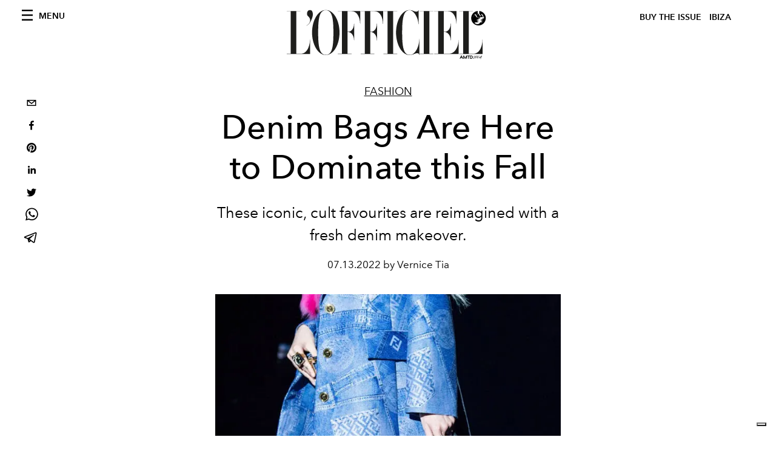

--- FILE ---
content_type: text/html; charset=utf-8
request_url: https://www.lofficielibiza.com/fashion/denim-bags-are-here-to-dominate-this-fall
body_size: 20866
content:
<!DOCTYPE html><html lang="en"><head><meta name="viewport" content="width=device-width"/><meta charSet="utf-8"/><title>Denim Bags Are Here to Dominate this Fall</title><meta property="og:title" content="Denim Bags Are Here to Dominate this Fall"/><meta name="twitter:title" content="Denim Bags Are Here to Dominate this Fall"/><meta name="description" content="These iconic, cult favourites are reimagined with a fresh denim makeover."/><meta property="og:description" content="These iconic, cult favourites are reimagined with a fresh denim makeover."/><meta name="twitter:description" content="These iconic, cult favourites are reimagined with a fresh denim makeover."/><meta property="og:image" content="https://www.datocms-assets.com/70938/1657709171-1657696235-fendace-close-ups-33.jpeg?auto=format&amp;fit=max&amp;w=1200"/><meta property="og:image:width" content="666"/><meta property="og:image:height" content="1000"/><meta name="twitter:image" content="https://www.datocms-assets.com/70938/1657709171-1657696235-fendace-close-ups-33.jpeg?auto=format&amp;fit=max&amp;w=1200"/><meta property="og:locale" content="en"/><meta property="og:type" content="article"/><meta property="article:modified_time" content="2022-07-13T11:31:20Z"/><meta name="twitter:card" content="summary"/><meta name="robots" content="index,follow"/><meta name="googlebot" content="index,follow"/><meta property="og:url" content="https://www.lofficielibiza.com/fashion/denim-bags-are-here-to-dominate-this-fall"/><link rel="canonical" href="https://www.lofficielibiza.com/fashion/denim-bags-are-here-to-dominate-this-fall"/><script type="application/ld+json">{
    "@context": "https://schema.org",
    "@type": "Article",
    "mainEntityOfPage": {
      "@type": "WebPage",
      "@id": "https://www.lofficielibiza.com/fashion/denim-bags-are-here-to-dominate-this-fall"
    },
    "headline": "Denim Bags Are Here to Dominate this Fall",
    "image": [
      "https://www.datocms-assets.com/70938/1657709176-1657696235-fendace-close-ups-33.jpeg?auto=format%2Ccompress&cs=srgb"
     ],
    "datePublished": "2022-07-13T11:31:23.000Z",
    "dateModified": "2022-07-13T11:31:20.000Z",
    "author": {"@type": "Person","name": "Vernice Tia"},
    "publisher": {
      "@type": "Organization",
      "name": "L&#39;Officiel",
      "logo": {
        "@type": "ImageObject",
        "url": "https://www.datocms-assets.com/39109/1615808428-logo-lofficiel-amtd.svg"
      }
    },
    "description": "These iconic, cult favourites are reimagined with a fresh denim makeover."
  }</script><meta name="next-head-count" content="21"/><link rel="apple-touch-icon" sizes="57x57" href="/favicon/apple-icon-57x57.png"/><link rel="apple-touch-icon" sizes="60x60" href="/favicon/apple-icon-60x60.png"/><link rel="apple-touch-icon" sizes="72x72" href="/favicon/apple-icon-72x72.png"/><link rel="apple-touch-icon" sizes="76x76" href="/favicon/apple-icon-76x76.png"/><link rel="apple-touch-icon" sizes="114x114" href="/favicon/apple-icon-114x114.png"/><link rel="apple-touch-icon" sizes="120x120" href="/favicon/apple-icon-120x120.png"/><link rel="apple-touch-icon" sizes="144x144" href="/favicon/apple-icon-144x144.png"/><link rel="apple-touch-icon" sizes="152x152" href="/favicon/apple-icon-152x152.png"/><link rel="apple-touch-icon" sizes="180x180" href="/favicon/apple-icon-180x180.png"/><link rel="icon" type="image/png" sizes="192x192" href="/favicon/android-icon-192x192.png"/><link rel="icon" type="image/png" sizes="32x32" href="/favicon/favicon-32x32.png"/><link rel="icon" type="image/png" sizes="96x96" href="/favicon/favicon-96x96.png"/><link rel="icon" type="image/png" sizes="16x16" href="/favicon/favicon-16x16.png"/><link rel="manifest" href="/favicon/site.webmanifest"/><link rel="mask-icon" href="/favicon/safari-pinned-tab.svg" color="#5bbad5"/><meta name="msapplication-TileColor" content="#da532c"/><meta name="msapplication-TileImage" content="/favicon/ms-icon-144x144.png"/><meta name="theme-color" content="#ffffff"/><meta name="facebook-domain-verification" content="my8ldgnnrivbk4xufd1tnhnd5lkl0x"/><link rel="preload" href="/_next/static/css/bd73d568c43221d4.css" as="style"/><link rel="stylesheet" href="/_next/static/css/bd73d568c43221d4.css" data-n-g=""/><link rel="preload" href="/_next/static/css/92dccaead4ed6abf.css" as="style"/><link rel="stylesheet" href="/_next/static/css/92dccaead4ed6abf.css" data-n-p=""/><noscript data-n-css=""></noscript><script defer="" nomodule="" src="/_next/static/chunks/polyfills-5cd94c89d3acac5f.js"></script><script src="//imasdk.googleapis.com/js/sdkloader/ima3.js" defer="" data-nscript="beforeInteractive"></script><script defer="" src="/_next/static/chunks/9163.a1894ce610469a41.js"></script><script defer="" src="/_next/static/chunks/4666.0d335492c00d4b96.js"></script><script defer="" src="/_next/static/chunks/204.67042251f087ef07.js"></script><script defer="" src="/_next/static/chunks/496.fa5c5b0ac05ac2d8.js"></script><script defer="" src="/_next/static/chunks/8267.5009df45396d5c75.js"></script><script defer="" src="/_next/static/chunks/4707.8f2f1b7d9244fd6f.js"></script><script src="/_next/static/chunks/webpack-e814ace421d95bf7.js" defer=""></script><script src="/_next/static/chunks/framework-dc961b6aa6a4810b.js" defer=""></script><script src="/_next/static/chunks/main-dfcd317d421010e6.js" defer=""></script><script src="/_next/static/chunks/pages/_app-2b5aa28d84d32bc9.js" defer=""></script><script src="/_next/static/chunks/7752-0ee45dbe579cac7a.js" defer=""></script><script src="/_next/static/chunks/7680-53bf0fb324c851f0.js" defer=""></script><script src="/_next/static/chunks/1162-45850e036faad960.js" defer=""></script><script src="/_next/static/chunks/6130-e546692bcb79011a.js" defer=""></script><script src="/_next/static/chunks/8569-3d4b7cc46403b650.js" defer=""></script><script src="/_next/static/chunks/8812-f49e49b5640365ab.js" defer=""></script><script src="/_next/static/chunks/5195-4b491862b7117635.js" defer=""></script><script src="/_next/static/chunks/pages/%5Bcategory%5D/%5Bslug%5D-ab0382f077150a1b.js" defer=""></script><script src="/_next/static/ab7da73021c0e35be725273e60e99a62aea004af/_buildManifest.js" defer=""></script><script src="/_next/static/ab7da73021c0e35be725273e60e99a62aea004af/_ssgManifest.js" defer=""></script><script src="/_next/static/ab7da73021c0e35be725273e60e99a62aea004af/_middlewareManifest.js" defer=""></script></head><body class="site-body body-main-channel"><noscript><iframe src="https://www.googletagmanager.com/ns.html?id=GTM-WZVG7N6" height="0" width="0" style="display:none;visibility:hidden"></iframe></noscript><div id="__next" data-reactroot=""><nav class="site-header"><div class="adv--topdesktop"><div class="_iub_cs_activate-inline adunitContainer"><div class="adBox"></div></div></div><div class="site-header__background"><progress class="site-header__progress" max="0" value="0"></progress><div class="wrap"><div class="site-header__content"><div class="site-header__left"><a class="site-header__nav-button"><i class="icon--hamburger"></i><span>Menu</span></a></div><a class="site-header__logo" title="L&#x27;Officiel ibiza" href="/"><img alt="L&#x27;Officiel ibiza" title="L&#x27;Officiel ibiza" class="logo" src="/images/logo-lofficiel-amtd.svg" width="390" height="90"/><img alt="L&#x27;Officiel ibiza" title="L&#x27;Officiel ibiza" class="logo--rev" src="/images/logo-lofficiel-rev-amtd.svg" width="390" height="90"/></a><div class="site-header__right"><a class="site-header__tenants-button" style="margin-right:6px" href="/issues">Buy The Issue</a><a class="site-header__tenants-button">ibiza</a><a class="site-header__channels-button hidden--on-lap"><span class="text"><div class="hidden--on-lap">ibiza</div></span></a></div></div></div></div></nav><nav class="aside-nav" id="main-nav"><div class="aside-nav__header"><a class="aside-nav__header__closer" title="Close navigation menu"><i class="icon--cross icon--large"></i></a></div><div class="aside-nav__content"><div class="space--bottom-2"><form action="/search" class="form--with-inline-button"><div class="form__field"><input type="text" id="search-box-input" name="query" placeholder="Search" required=""/><label for="search-box-input" class="input--hidden">Search</label></div><button class="button--small button--compact" aria-label="Search button"><i class="icon--search"></i></button></form></div><div class="space--bottom-1"><h6 class="aside-nav__content__title">Categories</h6></div><ul class="aside-nav__content__list"><li class="aside-nav__content__list__item"><a class="aside-nav__content__list__link" aria-label="Link for the category ibiza" href="/categories/ibiza">Ibiza </a></li><li class="aside-nav__content__list__item"><a class="aside-nav__content__list__link" aria-label="Link for the category portraits" href="/categories/portraits">Portraits </a></li><li class="aside-nav__content__list__item"><a class="aside-nav__content__list__link" aria-label="Link for the category fashion" href="/categories/fashion">Fashion</a></li><li class="aside-nav__content__list__item"><a class="aside-nav__content__list__link" aria-label="Link for the category people-of-ibiza" href="/categories/people-of-ibiza">People of Ibiza</a></li><li class="aside-nav__content__list__item"><a class="aside-nav__content__list__link" aria-label="Link for the category soul-spirituality" href="/categories/soul-spirituality">Soul</a></li><li class="aside-nav__content__list__item"><a class="aside-nav__content__list__link" aria-label="Link for the category art" href="/categories/art">Art</a></li><li class="aside-nav__content__list__item"><a class="aside-nav__content__list__link" aria-label="Link for the category music" href="/categories/music">Music </a></li><li class="aside-nav__content__list__item"><a class="aside-nav__content__list__link" aria-label="Link for the category design" href="/categories/design">Design</a></li><li class="aside-nav__content__list__item"><a class="aside-nav__content__list__link" aria-label="Link for the category beauty" href="/categories/beauty">Beauty</a></li><li class="aside-nav__content__list__item"><a class="aside-nav__content__list__link" aria-label="Link for the category hommes" href="/categories/hommes">Hommes</a></li><li class="aside-nav__content__list__item"><a class="aside-nav__content__list__link" aria-label="Link for the category culture" href="/categories/culture">Culture </a></li><li class="aside-nav__content__list__item"><a class="aside-nav__content__list__link" aria-label="Link for the category travel" href="/categories/travel">Travel</a></li><li class="aside-nav__content__list__item"><a class="aside-nav__content__list__link" aria-label="Link for the category food" href="/categories/food">Food </a></li><li class="aside-nav__content__list__item"><a class="aside-nav__content__list__link" aria-label="Link for the category weddings" href="/categories/weddings">Weddings</a></li><li class="aside-nav__content__list__item"><a href="https://www.lofficielcoffee.com" target="_blank" rel="noopener noreferrer" class="aside-nav__content__list__link" aria-label="L&#x27;Officiel Coffee">L&#x27;Officiel Coffee</a></li></ul></div><div class="aside-nav__footer"><div class="space--bottom-2"><div class="aside-nav__footer__logo"><span style="box-sizing:border-box;display:inline-block;overflow:hidden;width:initial;height:initial;background:none;opacity:1;border:0;margin:0;padding:0;position:relative;max-width:100%"><span style="box-sizing:border-box;display:block;width:initial;height:initial;background:none;opacity:1;border:0;margin:0;padding:0;max-width:100%"><img style="display:block;max-width:100%;width:initial;height:initial;background:none;opacity:1;border:0;margin:0;padding:0" alt="" aria-hidden="true" src="data:image/svg+xml,%3csvg%20xmlns=%27http://www.w3.org/2000/svg%27%20version=%271.1%27%20width=%27150%27%20height=%2734%27/%3e"/></span><img alt="L&#x27;Officiel ibiza" title="L&#x27;Officiel ibiza" src="[data-uri]" decoding="async" data-nimg="intrinsic" style="position:absolute;top:0;left:0;bottom:0;right:0;box-sizing:border-box;padding:0;border:none;margin:auto;display:block;width:0;height:0;min-width:100%;max-width:100%;min-height:100%;max-height:100%"/><noscript><img alt="L&#x27;Officiel ibiza" title="L&#x27;Officiel ibiza" srcSet="/images/logo-lofficiel-rev-amtd.svg 1x, /images/logo-lofficiel-rev-amtd.svg 2x" src="/images/logo-lofficiel-rev-amtd.svg" decoding="async" data-nimg="intrinsic" style="position:absolute;top:0;left:0;bottom:0;right:0;box-sizing:border-box;padding:0;border:none;margin:auto;display:block;width:0;height:0;min-width:100%;max-width:100%;min-height:100%;max-height:100%" loading="lazy"/></noscript></span></div></div><div class="space--bottom-1"><h6 class="aside-nav__footer__title"><a class="aside-nav__footer__title" href="/issues">Buy the Issue</a></h6><h6 class="aside-nav__footer__title"><a class="aside-nav__footer__title" href="/about">About</a></h6><h6 class="aside-nav__footer__title space--bottom-2"><a class="aside-nav__footer__title" href="/contacts">Contacts</a></h6><h6 class="aside-nav__footer__title">Follow us</h6><ul class="aside-nav__footer__inline-list"><li class="aside-nav__footer__inline-list__item"><a href="https://www.facebook.com/lofficielibiza" target="_blank" rel="noopener noreferrer" class="aside-nav__footer__inline-list__link" aria-label="Link for social handle facebook"><span>facebook</span><i class="icon--facebook"></i></a></li><li class="aside-nav__footer__inline-list__item"><a href="https://www.instagram.com/lofficielibiza" target="_blank" rel="noopener noreferrer" class="aside-nav__footer__inline-list__link" aria-label="Link for social handle instagram"><span>instagram</span><i class="icon--instagram"></i></a></li></ul></div></div></nav><nav class="aside-nav aside-nav--right aside-nav--rev" id="tenants-nav"><div class="aside-nav__header"><a class="aside-nav__header__closer" title="Close navigation menu"><i class="icon--cross icon--large"></i></a></div><div class="aside-nav__content"><ul class="aside-nav__content__list"><li class="aside-nav__content__list__item"><a class="aside-nav__content__list__link" href="https://www.lofficiel.com.ar" target="_blank" rel="noopener noreferrer">argentina</a></li><li class="aside-nav__content__list__item"><a class="aside-nav__content__list__link" href="https://lofficielbaltic.com" target="_blank" rel="noopener noreferrer">baltic</a></li><li class="aside-nav__content__list__item"><a class="aside-nav__content__list__link" href="https://www.lofficiel.be" target="_blank" rel="noopener noreferrer">belgium</a></li><li class="aside-nav__content__list__item"><a class="aside-nav__content__list__link" href="https://www.revistalofficiel.com.br" target="_blank" rel="noopener noreferrer">brazil</a></li><li class="aside-nav__content__list__item"><a class="aside-nav__content__list__link" href="https://www.lofficiel-canada.com" target="_blank" rel="noopener noreferrer">canada</a></li><li class="aside-nav__content__list__item"><a class="aside-nav__content__list__link" href="https://www.lofficielchile.com" target="_blank" rel="noopener noreferrer">chile</a></li><li class="aside-nav__content__list__item"><a class="aside-nav__content__list__link" href="https://www.lofficiel.com" target="_blank" rel="noopener noreferrer">france</a></li><li class="aside-nav__content__list__item"><a class="aside-nav__content__list__link" href="https://www.lofficielhk.com" target="_blank" rel="noopener noreferrer">hong kong sar</a></li><li class="aside-nav__content__list__item"><a class="aside-nav__content__list__link" href="https://www.lofficielibiza.com" target="_blank" rel="noopener noreferrer">ibiza</a></li><li class="aside-nav__content__list__item"><a class="aside-nav__content__list__link" href="https://www.lofficielitalia.com" target="_blank" rel="noopener noreferrer">italy</a></li><li class="aside-nav__content__list__item"><a class="aside-nav__content__list__link" href="https://www.lofficieljapan.com" target="_blank" rel="noopener noreferrer">japan</a></li><li class="aside-nav__content__list__item"><a class="aside-nav__content__list__link" href="https://www.lofficielkorea.com" target="_blank" rel="noopener noreferrer">korea</a></li><li class="aside-nav__content__list__item"><a class="aside-nav__content__list__link" href="https://lofficielbaltic.com/lv" target="_blank" rel="noopener noreferrer">latvia</a></li><li class="aside-nav__content__list__item"><a class="aside-nav__content__list__link" href="https://www.lofficielmalaysia.com" target="_blank" rel="noopener noreferrer">malaysia</a></li><li class="aside-nav__content__list__item"><a class="aside-nav__content__list__link" href="https://www.hommesmalaysia.com" target="_blank" rel="noopener noreferrer">malaysia hommes</a></li><li class="aside-nav__content__list__item"><a class="aside-nav__content__list__link" href="https://www.lofficielmexico.com" target="_blank" rel="noopener noreferrer">mexico</a></li><li class="aside-nav__content__list__item"><a class="aside-nav__content__list__link" href="https://www.lofficielmonaco.com/" target="_blank" rel="noopener noreferrer">monaco</a></li><li class="aside-nav__content__list__item"><a class="aside-nav__content__list__link" href="https://www.lofficielph.com" target="_blank" rel="noopener noreferrer">philippines</a></li><li class="aside-nav__content__list__item"><a class="aside-nav__content__list__link" href="https://www.lofficiel.com/categories/french-riviera" target="_blank" rel="noopener noreferrer">riviera</a></li><li class="aside-nav__content__list__item"><a class="aside-nav__content__list__link" href="https://www.lofficielsingapore.com" target="_blank" rel="noopener noreferrer">singapore</a></li><li class="aside-nav__content__list__item"><a class="aside-nav__content__list__link" href="https://www.hommessingapore.com" target="_blank" rel="noopener noreferrer">singapore hommes</a></li><li class="aside-nav__content__list__item"><a class="aside-nav__content__list__link" href="https://www.lofficielstbarth.com" target="_blank" rel="noopener noreferrer">st. barth</a></li><li class="aside-nav__content__list__item"><a class="aside-nav__content__list__link" href="https://www.lofficiel.es" target="_blank" rel="noopener noreferrer">spain</a></li><li class="aside-nav__content__list__item"><a class="aside-nav__content__list__link" href="https://www.lofficiel.ch" target="_blank" rel="noopener noreferrer">switzerland</a></li><li class="aside-nav__content__list__item"><a class="aside-nav__content__list__link" href="https://www.lofficiel.com.tr" target="_blank" rel="noopener noreferrer">turkey</a></li><li class="aside-nav__content__list__item"><a class="aside-nav__content__list__link" href="https://www.lofficiel.co.uk" target="_blank" rel="noopener noreferrer">uk</a></li><li class="aside-nav__content__list__item"><a class="aside-nav__content__list__link" href="https://www.lofficielusa.com" target="_blank" rel="noopener noreferrer">usa</a></li><li class="aside-nav__content__list__item"><a class="aside-nav__content__list__link" href="https://www.lofficielvietnam.com/" target="_blank" rel="noopener noreferrer">vietnam</a></li></ul></div></nav><main class="site-content"><div class="wrap--on-fullhd"><div class="site-background"><div class="wrap--full"><div class="site-content__spacer"><article class="article-layout"><aside class="article-layout__left"><div class="article-layout__toolbar"><div class="article-layout__toolbar__item"><div class="social-share-button"><button aria-label="email" class="react-share__ShareButton" style="background-color:transparent;border:none;padding:0;font:inherit;color:inherit;cursor:pointer"><svg viewBox="0 0 64 64" width="32" height="32"><rect width="64" height="64" rx="0" ry="0" fill="#7f7f7f" style="fill:white"></rect><path d="M17,22v20h30V22H17z M41.1,25L32,32.1L22.9,25H41.1z M20,39V26.6l12,9.3l12-9.3V39H20z" fill="black"></path></svg></button><button aria-label="facebook" class="react-share__ShareButton" style="background-color:transparent;border:none;padding:0;font:inherit;color:inherit;cursor:pointer"><svg viewBox="0 0 64 64" width="32" height="32"><rect width="64" height="64" rx="0" ry="0" fill="#3b5998" style="fill:white"></rect><path d="M34.1,47V33.3h4.6l0.7-5.3h-5.3v-3.4c0-1.5,0.4-2.6,2.6-2.6l2.8,0v-4.8c-0.5-0.1-2.2-0.2-4.1-0.2 c-4.1,0-6.9,2.5-6.9,7V28H24v5.3h4.6V47H34.1z" fill="black"></path></svg></button><button aria-label="pinterest" class="react-share__ShareButton" style="background-color:transparent;border:none;padding:0;font:inherit;color:inherit;cursor:pointer"><svg viewBox="0 0 64 64" width="32" height="32"><rect width="64" height="64" rx="0" ry="0" fill="#cb2128" style="fill:white"></rect><path d="M32,16c-8.8,0-16,7.2-16,16c0,6.6,3.9,12.2,9.6,14.7c0-1.1,0-2.5,0.3-3.7 c0.3-1.3,2.1-8.7,2.1-8.7s-0.5-1-0.5-2.5c0-2.4,1.4-4.1,3.1-4.1c1.5,0,2.2,1.1,2.2,2.4c0,1.5-0.9,3.7-1.4,5.7 c-0.4,1.7,0.9,3.1,2.5,3.1c3,0,5.1-3.9,5.1-8.5c0-3.5-2.4-6.1-6.7-6.1c-4.9,0-7.9,3.6-7.9,7.7c0,1.4,0.4,2.4,1.1,3.1 c0.3,0.3,0.3,0.5,0.2,0.9c-0.1,0.3-0.3,1-0.3,1.3c-0.1,0.4-0.4,0.6-0.8,0.4c-2.2-0.9-3.3-3.4-3.3-6.1c0-4.5,3.8-10,11.4-10 c6.1,0,10.1,4.4,10.1,9.2c0,6.3-3.5,11-8.6,11c-1.7,0-3.4-0.9-3.9-2c0,0-0.9,3.7-1.1,4.4c-0.3,1.2-1,2.5-1.6,3.4 c1.4,0.4,3,0.7,4.5,0.7c8.8,0,16-7.2,16-16C48,23.2,40.8,16,32,16z" fill="black"></path></svg></button><button aria-label="linkedin" class="react-share__ShareButton" style="background-color:transparent;border:none;padding:0;font:inherit;color:inherit;cursor:pointer"><svg viewBox="0 0 64 64" width="32" height="32"><rect width="64" height="64" rx="0" ry="0" fill="#007fb1" style="fill:white"></rect><path d="M20.4,44h5.4V26.6h-5.4V44z M23.1,18c-1.7,0-3.1,1.4-3.1,3.1c0,1.7,1.4,3.1,3.1,3.1 c1.7,0,3.1-1.4,3.1-3.1C26.2,19.4,24.8,18,23.1,18z M39.5,26.2c-2.6,0-4.4,1.4-5.1,2.8h-0.1v-2.4h-5.2V44h5.4v-8.6 c0-2.3,0.4-4.5,3.2-4.5c2.8,0,2.8,2.6,2.8,4.6V44H46v-9.5C46,29.8,45,26.2,39.5,26.2z" fill="black"></path></svg></button><button aria-label="twitter" class="react-share__ShareButton" style="background-color:transparent;border:none;padding:0;font:inherit;color:inherit;cursor:pointer"><svg viewBox="0 0 64 64" width="32" height="32"><rect width="64" height="64" rx="0" ry="0" fill="#00aced" style="fill:white"></rect><path d="M48,22.1c-1.2,0.5-2.4,0.9-3.8,1c1.4-0.8,2.4-2.1,2.9-3.6c-1.3,0.8-2.7,1.3-4.2,1.6 C41.7,19.8,40,19,38.2,19c-3.6,0-6.6,2.9-6.6,6.6c0,0.5,0.1,1,0.2,1.5c-5.5-0.3-10.3-2.9-13.5-6.9c-0.6,1-0.9,2.1-0.9,3.3 c0,2.3,1.2,4.3,2.9,5.5c-1.1,0-2.1-0.3-3-0.8c0,0,0,0.1,0,0.1c0,3.2,2.3,5.8,5.3,6.4c-0.6,0.1-1.1,0.2-1.7,0.2c-0.4,0-0.8,0-1.2-0.1 c0.8,2.6,3.3,4.5,6.1,4.6c-2.2,1.8-5.1,2.8-8.2,2.8c-0.5,0-1.1,0-1.6-0.1c2.9,1.9,6.4,2.9,10.1,2.9c12.1,0,18.7-10,18.7-18.7 c0-0.3,0-0.6,0-0.8C46,24.5,47.1,23.4,48,22.1z" fill="black"></path></svg></button><button aria-label="whatsapp" class="react-share__ShareButton" style="background-color:transparent;border:none;padding:0;font:inherit;color:inherit;cursor:pointer"><svg viewBox="0 0 64 64" width="32" height="32"><rect width="64" height="64" rx="0" ry="0" fill="#25D366" style="fill:white"></rect><path d="m42.32286,33.93287c-0.5178,-0.2589 -3.04726,-1.49644 -3.52105,-1.66732c-0.4712,-0.17346 -0.81554,-0.2589 -1.15987,0.2589c-0.34175,0.51004 -1.33075,1.66474 -1.63108,2.00648c-0.30032,0.33658 -0.60064,0.36247 -1.11327,0.12945c-0.5178,-0.2589 -2.17994,-0.80259 -4.14759,-2.56312c-1.53269,-1.37217 -2.56312,-3.05503 -2.86603,-3.57283c-0.30033,-0.5178 -0.03366,-0.80259 0.22524,-1.06149c0.23301,-0.23301 0.5178,-0.59547 0.7767,-0.90616c0.25372,-0.31068 0.33657,-0.5178 0.51262,-0.85437c0.17088,-0.36246 0.08544,-0.64725 -0.04402,-0.90615c-0.12945,-0.2589 -1.15987,-2.79613 -1.58964,-3.80584c-0.41424,-1.00971 -0.84142,-0.88027 -1.15987,-0.88027c-0.29773,-0.02588 -0.64208,-0.02588 -0.98382,-0.02588c-0.34693,0 -0.90616,0.12945 -1.37736,0.62136c-0.4712,0.5178 -1.80194,1.76053 -1.80194,4.27186c0,2.51134 1.84596,4.945 2.10227,5.30747c0.2589,0.33657 3.63497,5.51458 8.80262,7.74113c1.23237,0.5178 2.1903,0.82848 2.94111,1.08738c1.23237,0.38836 2.35599,0.33657 3.24402,0.20712c0.99159,-0.15534 3.04985,-1.24272 3.47963,-2.45956c0.44013,-1.21683 0.44013,-2.22654 0.31068,-2.45955c-0.12945,-0.23301 -0.46601,-0.36247 -0.98382,-0.59548m-9.40068,12.84407l-0.02589,0c-3.05503,0 -6.08417,-0.82849 -8.72495,-2.38189l-0.62136,-0.37023l-6.47252,1.68286l1.73463,-6.29129l-0.41424,-0.64725c-1.70875,-2.71846 -2.6149,-5.85116 -2.6149,-9.07706c0,-9.39809 7.68934,-17.06155 17.15993,-17.06155c4.58253,0 8.88029,1.78642 12.11655,5.02268c3.23625,3.21036 5.02267,7.50812 5.02267,12.06476c-0.0078,9.3981 -7.69712,17.06155 -17.14699,17.06155m14.58906,-31.58846c-3.93529,-3.80584 -9.1133,-5.95471 -14.62789,-5.95471c-11.36055,0 -20.60848,9.2065 -20.61625,20.52564c0,3.61684 0.94757,7.14565 2.75211,10.26282l-2.92557,10.63564l10.93337,-2.85309c3.0136,1.63108 6.4052,2.4958 9.85634,2.49839l0.01037,0c11.36574,0 20.61884,-9.2091 20.62403,-20.53082c0,-5.48093 -2.14111,-10.64081 -6.03239,-14.51915" fill="black"></path></svg></button><button aria-label="telegram" class="react-share__ShareButton" style="background-color:transparent;border:none;padding:0;font:inherit;color:inherit;cursor:pointer"><svg viewBox="0 0 64 64" width="32" height="32"><rect width="64" height="64" rx="0" ry="0" fill="#37aee2" style="fill:white"></rect><path d="m45.90873,15.44335c-0.6901,-0.0281 -1.37668,0.14048 -1.96142,0.41265c-0.84989,0.32661 -8.63939,3.33986 -16.5237,6.39174c-3.9685,1.53296 -7.93349,3.06593 -10.98537,4.24067c-3.05012,1.1765 -5.34694,2.05098 -5.4681,2.09312c-0.80775,0.28096 -1.89996,0.63566 -2.82712,1.72788c-0.23354,0.27218 -0.46884,0.62161 -0.58825,1.10275c-0.11941,0.48114 -0.06673,1.09222 0.16682,1.5716c0.46533,0.96052 1.25376,1.35737 2.18443,1.71383c3.09051,0.99037 6.28638,1.93508 8.93263,2.8236c0.97632,3.44171 1.91401,6.89571 2.84116,10.34268c0.30554,0.69185 0.97105,0.94823 1.65764,0.95525l-0.00351,0.03512c0,0 0.53908,0.05268 1.06412,-0.07375c0.52679,-0.12292 1.18879,-0.42846 1.79109,-0.99212c0.662,-0.62161 2.45836,-2.38812 3.47683,-3.38552l7.6736,5.66477l0.06146,0.03512c0,0 0.84989,0.59703 2.09312,0.68132c0.62161,0.04214 1.4399,-0.07726 2.14229,-0.59176c0.70766,-0.51626 1.1765,-1.34683 1.396,-2.29506c0.65673,-2.86224 5.00979,-23.57745 5.75257,-27.00686l-0.02107,0.08077c0.51977,-1.93157 0.32837,-3.70159 -0.87096,-4.74991c-0.60054,-0.52152 -1.2924,-0.7498 -1.98425,-0.77965l0,0.00176zm-0.2072,3.29069c0.04741,0.0439 0.0439,0.0439 0.00351,0.04741c-0.01229,-0.00351 0.14048,0.2072 -0.15804,1.32576l-0.01229,0.04214l-0.00878,0.03863c-0.75858,3.50668 -5.15554,24.40802 -5.74203,26.96472c-0.08077,0.34417 -0.11414,0.31959 -0.09482,0.29852c-0.1756,-0.02634 -0.50045,-0.16506 -0.52679,-0.1756l-13.13468,-9.70175c4.4988,-4.33199 9.09945,-8.25307 13.744,-12.43229c0.8218,-0.41265 0.68483,-1.68573 -0.29852,-1.70681c-1.04305,0.24584 -1.92279,0.99564 -2.8798,1.47502c-5.49971,3.2626 -11.11882,6.13186 -16.55882,9.49279c-2.792,-0.97105 -5.57873,-1.77704 -8.15298,-2.57601c2.2336,-0.89555 4.00889,-1.55579 5.75608,-2.23009c3.05188,-1.1765 7.01687,-2.7042 10.98537,-4.24067c7.94051,-3.06944 15.92667,-6.16346 16.62028,-6.43037l0.05619,-0.02283l0.05268,-0.02283c0.19316,-0.0878 0.30378,-0.09658 0.35471,-0.10009c0,0 -0.01756,-0.05795 -0.00351,-0.04566l-0.00176,0zm-20.91715,22.0638l2.16687,1.60145c-0.93418,0.91311 -1.81743,1.77353 -2.45485,2.38812l0.28798,-3.98957" fill="black"></path></svg></button></div></div></div><div class="adv--left-sidebar"><div class="_iub_cs_activate-inline adunitContainer"><div class="adBox"></div></div></div></aside><section class="article-layout__main"><div class="space--bottom-3"><header class="hero--center"><div class="hero__body"><a class="hero__pretitle" title="Fashion" href="/categories/fashion">Fashion</a><h1 class="hero__title">Denim Bags Are Here to Dominate this Fall</h1><div class="hero__text"><p><span style="font-weight:400">These iconic, cult favourites are reimagined with a fresh denim makeover.</span></p></div><div class="hero__footer">07.13.2022 by Vernice Tia</div><div class="hero__toolbar"><div class="hero__toolbar__item"><div class="social-share-button"><button aria-label="email" class="react-share__ShareButton" style="background-color:transparent;border:none;padding:0;font:inherit;color:inherit;cursor:pointer"><svg viewBox="0 0 64 64" width="32" height="32"><rect width="64" height="64" rx="0" ry="0" fill="#7f7f7f" style="fill:white"></rect><path d="M17,22v20h30V22H17z M41.1,25L32,32.1L22.9,25H41.1z M20,39V26.6l12,9.3l12-9.3V39H20z" fill="black"></path></svg></button><button aria-label="facebook" class="react-share__ShareButton" style="background-color:transparent;border:none;padding:0;font:inherit;color:inherit;cursor:pointer"><svg viewBox="0 0 64 64" width="32" height="32"><rect width="64" height="64" rx="0" ry="0" fill="#3b5998" style="fill:white"></rect><path d="M34.1,47V33.3h4.6l0.7-5.3h-5.3v-3.4c0-1.5,0.4-2.6,2.6-2.6l2.8,0v-4.8c-0.5-0.1-2.2-0.2-4.1-0.2 c-4.1,0-6.9,2.5-6.9,7V28H24v5.3h4.6V47H34.1z" fill="black"></path></svg></button><button aria-label="pinterest" class="react-share__ShareButton" style="background-color:transparent;border:none;padding:0;font:inherit;color:inherit;cursor:pointer"><svg viewBox="0 0 64 64" width="32" height="32"><rect width="64" height="64" rx="0" ry="0" fill="#cb2128" style="fill:white"></rect><path d="M32,16c-8.8,0-16,7.2-16,16c0,6.6,3.9,12.2,9.6,14.7c0-1.1,0-2.5,0.3-3.7 c0.3-1.3,2.1-8.7,2.1-8.7s-0.5-1-0.5-2.5c0-2.4,1.4-4.1,3.1-4.1c1.5,0,2.2,1.1,2.2,2.4c0,1.5-0.9,3.7-1.4,5.7 c-0.4,1.7,0.9,3.1,2.5,3.1c3,0,5.1-3.9,5.1-8.5c0-3.5-2.4-6.1-6.7-6.1c-4.9,0-7.9,3.6-7.9,7.7c0,1.4,0.4,2.4,1.1,3.1 c0.3,0.3,0.3,0.5,0.2,0.9c-0.1,0.3-0.3,1-0.3,1.3c-0.1,0.4-0.4,0.6-0.8,0.4c-2.2-0.9-3.3-3.4-3.3-6.1c0-4.5,3.8-10,11.4-10 c6.1,0,10.1,4.4,10.1,9.2c0,6.3-3.5,11-8.6,11c-1.7,0-3.4-0.9-3.9-2c0,0-0.9,3.7-1.1,4.4c-0.3,1.2-1,2.5-1.6,3.4 c1.4,0.4,3,0.7,4.5,0.7c8.8,0,16-7.2,16-16C48,23.2,40.8,16,32,16z" fill="black"></path></svg></button><button aria-label="linkedin" class="react-share__ShareButton" style="background-color:transparent;border:none;padding:0;font:inherit;color:inherit;cursor:pointer"><svg viewBox="0 0 64 64" width="32" height="32"><rect width="64" height="64" rx="0" ry="0" fill="#007fb1" style="fill:white"></rect><path d="M20.4,44h5.4V26.6h-5.4V44z M23.1,18c-1.7,0-3.1,1.4-3.1,3.1c0,1.7,1.4,3.1,3.1,3.1 c1.7,0,3.1-1.4,3.1-3.1C26.2,19.4,24.8,18,23.1,18z M39.5,26.2c-2.6,0-4.4,1.4-5.1,2.8h-0.1v-2.4h-5.2V44h5.4v-8.6 c0-2.3,0.4-4.5,3.2-4.5c2.8,0,2.8,2.6,2.8,4.6V44H46v-9.5C46,29.8,45,26.2,39.5,26.2z" fill="black"></path></svg></button><button aria-label="twitter" class="react-share__ShareButton" style="background-color:transparent;border:none;padding:0;font:inherit;color:inherit;cursor:pointer"><svg viewBox="0 0 64 64" width="32" height="32"><rect width="64" height="64" rx="0" ry="0" fill="#00aced" style="fill:white"></rect><path d="M48,22.1c-1.2,0.5-2.4,0.9-3.8,1c1.4-0.8,2.4-2.1,2.9-3.6c-1.3,0.8-2.7,1.3-4.2,1.6 C41.7,19.8,40,19,38.2,19c-3.6,0-6.6,2.9-6.6,6.6c0,0.5,0.1,1,0.2,1.5c-5.5-0.3-10.3-2.9-13.5-6.9c-0.6,1-0.9,2.1-0.9,3.3 c0,2.3,1.2,4.3,2.9,5.5c-1.1,0-2.1-0.3-3-0.8c0,0,0,0.1,0,0.1c0,3.2,2.3,5.8,5.3,6.4c-0.6,0.1-1.1,0.2-1.7,0.2c-0.4,0-0.8,0-1.2-0.1 c0.8,2.6,3.3,4.5,6.1,4.6c-2.2,1.8-5.1,2.8-8.2,2.8c-0.5,0-1.1,0-1.6-0.1c2.9,1.9,6.4,2.9,10.1,2.9c12.1,0,18.7-10,18.7-18.7 c0-0.3,0-0.6,0-0.8C46,24.5,47.1,23.4,48,22.1z" fill="black"></path></svg></button><button aria-label="whatsapp" class="react-share__ShareButton" style="background-color:transparent;border:none;padding:0;font:inherit;color:inherit;cursor:pointer"><svg viewBox="0 0 64 64" width="32" height="32"><rect width="64" height="64" rx="0" ry="0" fill="#25D366" style="fill:white"></rect><path d="m42.32286,33.93287c-0.5178,-0.2589 -3.04726,-1.49644 -3.52105,-1.66732c-0.4712,-0.17346 -0.81554,-0.2589 -1.15987,0.2589c-0.34175,0.51004 -1.33075,1.66474 -1.63108,2.00648c-0.30032,0.33658 -0.60064,0.36247 -1.11327,0.12945c-0.5178,-0.2589 -2.17994,-0.80259 -4.14759,-2.56312c-1.53269,-1.37217 -2.56312,-3.05503 -2.86603,-3.57283c-0.30033,-0.5178 -0.03366,-0.80259 0.22524,-1.06149c0.23301,-0.23301 0.5178,-0.59547 0.7767,-0.90616c0.25372,-0.31068 0.33657,-0.5178 0.51262,-0.85437c0.17088,-0.36246 0.08544,-0.64725 -0.04402,-0.90615c-0.12945,-0.2589 -1.15987,-2.79613 -1.58964,-3.80584c-0.41424,-1.00971 -0.84142,-0.88027 -1.15987,-0.88027c-0.29773,-0.02588 -0.64208,-0.02588 -0.98382,-0.02588c-0.34693,0 -0.90616,0.12945 -1.37736,0.62136c-0.4712,0.5178 -1.80194,1.76053 -1.80194,4.27186c0,2.51134 1.84596,4.945 2.10227,5.30747c0.2589,0.33657 3.63497,5.51458 8.80262,7.74113c1.23237,0.5178 2.1903,0.82848 2.94111,1.08738c1.23237,0.38836 2.35599,0.33657 3.24402,0.20712c0.99159,-0.15534 3.04985,-1.24272 3.47963,-2.45956c0.44013,-1.21683 0.44013,-2.22654 0.31068,-2.45955c-0.12945,-0.23301 -0.46601,-0.36247 -0.98382,-0.59548m-9.40068,12.84407l-0.02589,0c-3.05503,0 -6.08417,-0.82849 -8.72495,-2.38189l-0.62136,-0.37023l-6.47252,1.68286l1.73463,-6.29129l-0.41424,-0.64725c-1.70875,-2.71846 -2.6149,-5.85116 -2.6149,-9.07706c0,-9.39809 7.68934,-17.06155 17.15993,-17.06155c4.58253,0 8.88029,1.78642 12.11655,5.02268c3.23625,3.21036 5.02267,7.50812 5.02267,12.06476c-0.0078,9.3981 -7.69712,17.06155 -17.14699,17.06155m14.58906,-31.58846c-3.93529,-3.80584 -9.1133,-5.95471 -14.62789,-5.95471c-11.36055,0 -20.60848,9.2065 -20.61625,20.52564c0,3.61684 0.94757,7.14565 2.75211,10.26282l-2.92557,10.63564l10.93337,-2.85309c3.0136,1.63108 6.4052,2.4958 9.85634,2.49839l0.01037,0c11.36574,0 20.61884,-9.2091 20.62403,-20.53082c0,-5.48093 -2.14111,-10.64081 -6.03239,-14.51915" fill="black"></path></svg></button><button aria-label="telegram" class="react-share__ShareButton" style="background-color:transparent;border:none;padding:0;font:inherit;color:inherit;cursor:pointer"><svg viewBox="0 0 64 64" width="32" height="32"><rect width="64" height="64" rx="0" ry="0" fill="#37aee2" style="fill:white"></rect><path d="m45.90873,15.44335c-0.6901,-0.0281 -1.37668,0.14048 -1.96142,0.41265c-0.84989,0.32661 -8.63939,3.33986 -16.5237,6.39174c-3.9685,1.53296 -7.93349,3.06593 -10.98537,4.24067c-3.05012,1.1765 -5.34694,2.05098 -5.4681,2.09312c-0.80775,0.28096 -1.89996,0.63566 -2.82712,1.72788c-0.23354,0.27218 -0.46884,0.62161 -0.58825,1.10275c-0.11941,0.48114 -0.06673,1.09222 0.16682,1.5716c0.46533,0.96052 1.25376,1.35737 2.18443,1.71383c3.09051,0.99037 6.28638,1.93508 8.93263,2.8236c0.97632,3.44171 1.91401,6.89571 2.84116,10.34268c0.30554,0.69185 0.97105,0.94823 1.65764,0.95525l-0.00351,0.03512c0,0 0.53908,0.05268 1.06412,-0.07375c0.52679,-0.12292 1.18879,-0.42846 1.79109,-0.99212c0.662,-0.62161 2.45836,-2.38812 3.47683,-3.38552l7.6736,5.66477l0.06146,0.03512c0,0 0.84989,0.59703 2.09312,0.68132c0.62161,0.04214 1.4399,-0.07726 2.14229,-0.59176c0.70766,-0.51626 1.1765,-1.34683 1.396,-2.29506c0.65673,-2.86224 5.00979,-23.57745 5.75257,-27.00686l-0.02107,0.08077c0.51977,-1.93157 0.32837,-3.70159 -0.87096,-4.74991c-0.60054,-0.52152 -1.2924,-0.7498 -1.98425,-0.77965l0,0.00176zm-0.2072,3.29069c0.04741,0.0439 0.0439,0.0439 0.00351,0.04741c-0.01229,-0.00351 0.14048,0.2072 -0.15804,1.32576l-0.01229,0.04214l-0.00878,0.03863c-0.75858,3.50668 -5.15554,24.40802 -5.74203,26.96472c-0.08077,0.34417 -0.11414,0.31959 -0.09482,0.29852c-0.1756,-0.02634 -0.50045,-0.16506 -0.52679,-0.1756l-13.13468,-9.70175c4.4988,-4.33199 9.09945,-8.25307 13.744,-12.43229c0.8218,-0.41265 0.68483,-1.68573 -0.29852,-1.70681c-1.04305,0.24584 -1.92279,0.99564 -2.8798,1.47502c-5.49971,3.2626 -11.11882,6.13186 -16.55882,9.49279c-2.792,-0.97105 -5.57873,-1.77704 -8.15298,-2.57601c2.2336,-0.89555 4.00889,-1.55579 5.75608,-2.23009c3.05188,-1.1765 7.01687,-2.7042 10.98537,-4.24067c7.94051,-3.06944 15.92667,-6.16346 16.62028,-6.43037l0.05619,-0.02283l0.05268,-0.02283c0.19316,-0.0878 0.30378,-0.09658 0.35471,-0.10009c0,0 -0.01756,-0.05795 -0.00351,-0.04566l-0.00176,0zm-20.91715,22.0638l2.16687,1.60145c-0.93418,0.91311 -1.81743,1.77353 -2.45485,2.38812l0.28798,-3.98957" fill="black"></path></svg></button></div></div></div></div><figure class="article-layout__figure--extra-wrap"><span style="box-sizing:border-box;display:inline-block;overflow:hidden;width:initial;height:initial;background:none;opacity:1;border:0;margin:0;padding:0;position:relative;max-width:100%"><span style="box-sizing:border-box;display:block;width:initial;height:initial;background:none;opacity:1;border:0;margin:0;padding:0;max-width:100%"><img style="display:block;max-width:100%;width:initial;height:initial;background:none;opacity:1;border:0;margin:0;padding:0" alt="" aria-hidden="true" src="data:image/svg+xml,%3csvg%20xmlns=%27http://www.w3.org/2000/svg%27%20version=%271.1%27%20width=%27666%27%20height=%271000%27/%3e"/></span><img alt="clothing apparel handbag accessories bag accessory person human purse" src="[data-uri]" decoding="async" data-nimg="intrinsic" style="position:absolute;top:0;left:0;bottom:0;right:0;box-sizing:border-box;padding:0;border:none;margin:auto;display:block;width:0;height:0;min-width:100%;max-width:100%;min-height:100%;max-height:100%;filter:blur(20px);background-size:cover;background-image:url(&quot;[data-uri]&quot;);background-position:0% 0%"/><noscript><img alt="clothing apparel handbag accessories bag accessory person human purse" srcSet="/_next/image?url=https%3A%2F%2Fwww.datocms-assets.com%2F70938%2F1657709176-1657696235-fendace-close-ups-33.jpeg%3Fauto%3Dformat%252Ccompress%26cs%3Dsrgb&amp;w=750&amp;q=75 1x, /_next/image?url=https%3A%2F%2Fwww.datocms-assets.com%2F70938%2F1657709176-1657696235-fendace-close-ups-33.jpeg%3Fauto%3Dformat%252Ccompress%26cs%3Dsrgb&amp;w=1920&amp;q=75 2x" src="/_next/image?url=https%3A%2F%2Fwww.datocms-assets.com%2F70938%2F1657709176-1657696235-fendace-close-ups-33.jpeg%3Fauto%3Dformat%252Ccompress%26cs%3Dsrgb&amp;w=1920&amp;q=75" decoding="async" data-nimg="intrinsic" style="position:absolute;top:0;left:0;bottom:0;right:0;box-sizing:border-box;padding:0;border:none;margin:auto;display:block;width:0;height:0;min-width:100%;max-width:100%;min-height:100%;max-height:100%" loading="lazy"/></noscript></span></figure><div class="space--both-2"><div class="adv--topdesktop"><div class="article-layout__figure--extra-wrap _iub_cs_activate-inline adunitContainer"><div class="adBox"></div></div></div></div></header></div><div class="space--both-4 article-layout__figure--extra-wrap"><div class="adv--topdesktop"><div class="adunitContainer"><div class="adBox"></div></div></div></div><section><div class=""><div class="_iub_cs_activate-inline adv--mobile-250-mobile adunitContainer"><div class="adBox"></div></div></div><div class=""><div class="_iub_cs_activate-inline adv--mobile-250-mobile adunitContainer"><div class="adBox"></div></div></div><div class=""><div class="_iub_cs_activate-inline adv--mobile-250-mobile adunitContainer"><div class="adBox"></div></div></div><div class=""><div class="_iub_cs_activate-inline adv--mobile-250-mobile adunitContainer"><div class="adBox"></div></div></div><div class="adv--topdesktop space--bottom-2"><div class="_iub_cs_activate-inline adunitContainer"><div class="adBox"></div></div></div></section><section class="padding--bottom-2"><h3 class="section-header__title">Tags</h3><div class="tags-list"><a class="tags-list__item" href="/tags/designer-bag">designer bag</a><a class="tags-list__item" href="/tags/y2k-style">y2k style</a><a class="tags-list__item" href="/tags/yves-saint-laurent">YSL</a><a class="tags-list__item" href="/tags/chanel">chanel</a><a class="tags-list__item" href="/tags/denim">denim</a><a class="tags-list__item" href="/tags/miu-miu-mini-skirt">fashion trends</a></div></section></section><aside class="article-layout__right"><div class="adv--right-sidebar"><div class="_iub_cs_activate-inline adunitContainer"><div class="adBox"></div></div></div></aside></article></div></div></div></div><div class="site-background"><div class="wrap"><div class="section-header"><h2 class="section-header__title">Related Articles</h2></div></div><div class="wrap--on-lap"><div class="grid" style="display:block"><div class="grid__item lap-4-12"><div class="space--bottom-1-on-lap"><a class="stack" href="/fashion/tarnish-free-jewelry-for-summer"><div class="stack__image"><span style="box-sizing:border-box;display:block;overflow:hidden;width:initial;height:initial;background:none;opacity:1;border:0;margin:0;padding:0;position:absolute;top:0;left:0;bottom:0;right:0"><img alt="clothing apparel person human" src="[data-uri]" decoding="async" data-nimg="fill" style="position:absolute;top:0;left:0;bottom:0;right:0;box-sizing:border-box;padding:0;border:none;margin:auto;display:block;width:0;height:0;min-width:100%;max-width:100%;min-height:100%;max-height:100%;object-fit:cover"/><noscript><img alt="clothing apparel person human" sizes="100vw" srcSet="/_next/image?url=https%3A%2F%2Fwww.datocms-assets.com%2F70938%2F1657444988-1622126583-12209266227033068499092302954831240956074431n.jpg%3Fauto%3Dformat%252Ccompress%26crop%3Dfocalpoint%26cs%3Dsrgb%26fit%3Dcrop%26fp-x%3D0.39%26fp-y%3D0.41%26h%3D660%26w%3D868&amp;w=640&amp;q=75 640w, /_next/image?url=https%3A%2F%2Fwww.datocms-assets.com%2F70938%2F1657444988-1622126583-12209266227033068499092302954831240956074431n.jpg%3Fauto%3Dformat%252Ccompress%26crop%3Dfocalpoint%26cs%3Dsrgb%26fit%3Dcrop%26fp-x%3D0.39%26fp-y%3D0.41%26h%3D660%26w%3D868&amp;w=750&amp;q=75 750w, /_next/image?url=https%3A%2F%2Fwww.datocms-assets.com%2F70938%2F1657444988-1622126583-12209266227033068499092302954831240956074431n.jpg%3Fauto%3Dformat%252Ccompress%26crop%3Dfocalpoint%26cs%3Dsrgb%26fit%3Dcrop%26fp-x%3D0.39%26fp-y%3D0.41%26h%3D660%26w%3D868&amp;w=828&amp;q=75 828w, /_next/image?url=https%3A%2F%2Fwww.datocms-assets.com%2F70938%2F1657444988-1622126583-12209266227033068499092302954831240956074431n.jpg%3Fauto%3Dformat%252Ccompress%26crop%3Dfocalpoint%26cs%3Dsrgb%26fit%3Dcrop%26fp-x%3D0.39%26fp-y%3D0.41%26h%3D660%26w%3D868&amp;w=1080&amp;q=75 1080w, /_next/image?url=https%3A%2F%2Fwww.datocms-assets.com%2F70938%2F1657444988-1622126583-12209266227033068499092302954831240956074431n.jpg%3Fauto%3Dformat%252Ccompress%26crop%3Dfocalpoint%26cs%3Dsrgb%26fit%3Dcrop%26fp-x%3D0.39%26fp-y%3D0.41%26h%3D660%26w%3D868&amp;w=1200&amp;q=75 1200w, /_next/image?url=https%3A%2F%2Fwww.datocms-assets.com%2F70938%2F1657444988-1622126583-12209266227033068499092302954831240956074431n.jpg%3Fauto%3Dformat%252Ccompress%26crop%3Dfocalpoint%26cs%3Dsrgb%26fit%3Dcrop%26fp-x%3D0.39%26fp-y%3D0.41%26h%3D660%26w%3D868&amp;w=1920&amp;q=75 1920w, /_next/image?url=https%3A%2F%2Fwww.datocms-assets.com%2F70938%2F1657444988-1622126583-12209266227033068499092302954831240956074431n.jpg%3Fauto%3Dformat%252Ccompress%26crop%3Dfocalpoint%26cs%3Dsrgb%26fit%3Dcrop%26fp-x%3D0.39%26fp-y%3D0.41%26h%3D660%26w%3D868&amp;w=2048&amp;q=75 2048w, /_next/image?url=https%3A%2F%2Fwww.datocms-assets.com%2F70938%2F1657444988-1622126583-12209266227033068499092302954831240956074431n.jpg%3Fauto%3Dformat%252Ccompress%26crop%3Dfocalpoint%26cs%3Dsrgb%26fit%3Dcrop%26fp-x%3D0.39%26fp-y%3D0.41%26h%3D660%26w%3D868&amp;w=3840&amp;q=75 3840w" src="/_next/image?url=https%3A%2F%2Fwww.datocms-assets.com%2F70938%2F1657444988-1622126583-12209266227033068499092302954831240956074431n.jpg%3Fauto%3Dformat%252Ccompress%26crop%3Dfocalpoint%26cs%3Dsrgb%26fit%3Dcrop%26fp-x%3D0.39%26fp-y%3D0.41%26h%3D660%26w%3D868&amp;w=3840&amp;q=75" decoding="async" data-nimg="fill" style="position:absolute;top:0;left:0;bottom:0;right:0;box-sizing:border-box;padding:0;border:none;margin:auto;display:block;width:0;height:0;min-width:100%;max-width:100%;min-height:100%;max-height:100%;object-fit:cover" loading="lazy"/></noscript></span></div><div class="stack__body"><h4 class="stack__pretitle">Fashion</h4><h3 class="stack__title"><span class="hover-underline">7 Jewelry Brands That Won&#x27;t Tarnish at the Beach</span></h3><div class="stack__text"><p>Accessorize worry-free this summer with durable and chic jewelry options. </p></div><div class="stack__footer">07.08.2022 by Lauren Gruber</div></div></a></div></div><div class="grid__item lap-4-12"><div class="space--bottom-1-on-lap"><a class="stack" href="/fashion/bags-trends-to-follow-for-a-stylish-summer"><div class="stack__image"><span style="box-sizing:border-box;display:block;overflow:hidden;width:initial;height:initial;background:none;opacity:1;border:0;margin:0;padding:0;position:absolute;top:0;left:0;bottom:0;right:0"><img alt="clothing apparel person human" src="[data-uri]" decoding="async" data-nimg="fill" style="position:absolute;top:0;left:0;bottom:0;right:0;box-sizing:border-box;padding:0;border:none;margin:auto;display:block;width:0;height:0;min-width:100%;max-width:100%;min-height:100%;max-height:100%;object-fit:cover"/><noscript><img alt="clothing apparel person human" sizes="100vw" srcSet="/_next/image?url=https%3A%2F%2Fwww.datocms-assets.com%2F70938%2F1656371654-1656336039-summer-it-bag.jpeg%3Fauto%3Dformat%252Ccompress%26cs%3Dsrgb%26fit%3Dcrop%26h%3D660%26w%3D868&amp;w=640&amp;q=75 640w, /_next/image?url=https%3A%2F%2Fwww.datocms-assets.com%2F70938%2F1656371654-1656336039-summer-it-bag.jpeg%3Fauto%3Dformat%252Ccompress%26cs%3Dsrgb%26fit%3Dcrop%26h%3D660%26w%3D868&amp;w=750&amp;q=75 750w, /_next/image?url=https%3A%2F%2Fwww.datocms-assets.com%2F70938%2F1656371654-1656336039-summer-it-bag.jpeg%3Fauto%3Dformat%252Ccompress%26cs%3Dsrgb%26fit%3Dcrop%26h%3D660%26w%3D868&amp;w=828&amp;q=75 828w, /_next/image?url=https%3A%2F%2Fwww.datocms-assets.com%2F70938%2F1656371654-1656336039-summer-it-bag.jpeg%3Fauto%3Dformat%252Ccompress%26cs%3Dsrgb%26fit%3Dcrop%26h%3D660%26w%3D868&amp;w=1080&amp;q=75 1080w, /_next/image?url=https%3A%2F%2Fwww.datocms-assets.com%2F70938%2F1656371654-1656336039-summer-it-bag.jpeg%3Fauto%3Dformat%252Ccompress%26cs%3Dsrgb%26fit%3Dcrop%26h%3D660%26w%3D868&amp;w=1200&amp;q=75 1200w, /_next/image?url=https%3A%2F%2Fwww.datocms-assets.com%2F70938%2F1656371654-1656336039-summer-it-bag.jpeg%3Fauto%3Dformat%252Ccompress%26cs%3Dsrgb%26fit%3Dcrop%26h%3D660%26w%3D868&amp;w=1920&amp;q=75 1920w, /_next/image?url=https%3A%2F%2Fwww.datocms-assets.com%2F70938%2F1656371654-1656336039-summer-it-bag.jpeg%3Fauto%3Dformat%252Ccompress%26cs%3Dsrgb%26fit%3Dcrop%26h%3D660%26w%3D868&amp;w=2048&amp;q=75 2048w, /_next/image?url=https%3A%2F%2Fwww.datocms-assets.com%2F70938%2F1656371654-1656336039-summer-it-bag.jpeg%3Fauto%3Dformat%252Ccompress%26cs%3Dsrgb%26fit%3Dcrop%26h%3D660%26w%3D868&amp;w=3840&amp;q=75 3840w" src="/_next/image?url=https%3A%2F%2Fwww.datocms-assets.com%2F70938%2F1656371654-1656336039-summer-it-bag.jpeg%3Fauto%3Dformat%252Ccompress%26cs%3Dsrgb%26fit%3Dcrop%26h%3D660%26w%3D868&amp;w=3840&amp;q=75" decoding="async" data-nimg="fill" style="position:absolute;top:0;left:0;bottom:0;right:0;box-sizing:border-box;padding:0;border:none;margin:auto;display:block;width:0;height:0;min-width:100%;max-width:100%;min-height:100%;max-height:100%;object-fit:cover" loading="lazy"/></noscript></span></div><div class="stack__body"><h4 class="stack__pretitle">Fashion</h4><h3 class="stack__title"><span class="hover-underline">Bags: all the 2022 trends for a stylish summer</span></h3><div class="stack__text"><p class="p1">Mini, maxi, colourful, glittery… Find the it-bag of the season that won&#x27;t leave your arm this summer. <span class="Apple-converted-space"> </span></p></div><div class="stack__footer">06.27.2022 by Lina Loukili</div></div></a></div></div><div class="grid__item lap-4-12"><div class="space--bottom-1-on-lap"><a class="stack" href="/fashion/model-off-duty-looks-from-your-favorite-it-girls"><div class="stack__image"><span style="box-sizing:border-box;display:block;overflow:hidden;width:initial;height:initial;background:none;opacity:1;border:0;margin:0;padding:0;position:absolute;top:0;left:0;bottom:0;right:0"><img alt="clothing shoe footwear person sunglasses accessories suit coat overcoat pants" src="[data-uri]" decoding="async" data-nimg="fill" style="position:absolute;top:0;left:0;bottom:0;right:0;box-sizing:border-box;padding:0;border:none;margin:auto;display:block;width:0;height:0;min-width:100%;max-width:100%;min-height:100%;max-height:100%;object-fit:cover"/><noscript><img alt="clothing shoe footwear person sunglasses accessories suit coat overcoat pants" sizes="100vw" srcSet="/_next/image?url=https%3A%2F%2Fwww.datocms-assets.com%2F70938%2F1656575242-1655905102-bella-and-gigi-model-off-duty.jpeg%3Fauto%3Dformat%252Ccompress%26cs%3Dsrgb%26fit%3Dcrop%26h%3D660%26w%3D868&amp;w=640&amp;q=75 640w, /_next/image?url=https%3A%2F%2Fwww.datocms-assets.com%2F70938%2F1656575242-1655905102-bella-and-gigi-model-off-duty.jpeg%3Fauto%3Dformat%252Ccompress%26cs%3Dsrgb%26fit%3Dcrop%26h%3D660%26w%3D868&amp;w=750&amp;q=75 750w, /_next/image?url=https%3A%2F%2Fwww.datocms-assets.com%2F70938%2F1656575242-1655905102-bella-and-gigi-model-off-duty.jpeg%3Fauto%3Dformat%252Ccompress%26cs%3Dsrgb%26fit%3Dcrop%26h%3D660%26w%3D868&amp;w=828&amp;q=75 828w, /_next/image?url=https%3A%2F%2Fwww.datocms-assets.com%2F70938%2F1656575242-1655905102-bella-and-gigi-model-off-duty.jpeg%3Fauto%3Dformat%252Ccompress%26cs%3Dsrgb%26fit%3Dcrop%26h%3D660%26w%3D868&amp;w=1080&amp;q=75 1080w, /_next/image?url=https%3A%2F%2Fwww.datocms-assets.com%2F70938%2F1656575242-1655905102-bella-and-gigi-model-off-duty.jpeg%3Fauto%3Dformat%252Ccompress%26cs%3Dsrgb%26fit%3Dcrop%26h%3D660%26w%3D868&amp;w=1200&amp;q=75 1200w, /_next/image?url=https%3A%2F%2Fwww.datocms-assets.com%2F70938%2F1656575242-1655905102-bella-and-gigi-model-off-duty.jpeg%3Fauto%3Dformat%252Ccompress%26cs%3Dsrgb%26fit%3Dcrop%26h%3D660%26w%3D868&amp;w=1920&amp;q=75 1920w, /_next/image?url=https%3A%2F%2Fwww.datocms-assets.com%2F70938%2F1656575242-1655905102-bella-and-gigi-model-off-duty.jpeg%3Fauto%3Dformat%252Ccompress%26cs%3Dsrgb%26fit%3Dcrop%26h%3D660%26w%3D868&amp;w=2048&amp;q=75 2048w, /_next/image?url=https%3A%2F%2Fwww.datocms-assets.com%2F70938%2F1656575242-1655905102-bella-and-gigi-model-off-duty.jpeg%3Fauto%3Dformat%252Ccompress%26cs%3Dsrgb%26fit%3Dcrop%26h%3D660%26w%3D868&amp;w=3840&amp;q=75 3840w" src="/_next/image?url=https%3A%2F%2Fwww.datocms-assets.com%2F70938%2F1656575242-1655905102-bella-and-gigi-model-off-duty.jpeg%3Fauto%3Dformat%252Ccompress%26cs%3Dsrgb%26fit%3Dcrop%26h%3D660%26w%3D868&amp;w=3840&amp;q=75" decoding="async" data-nimg="fill" style="position:absolute;top:0;left:0;bottom:0;right:0;box-sizing:border-box;padding:0;border:none;margin:auto;display:block;width:0;height:0;min-width:100%;max-width:100%;min-height:100%;max-height:100%;object-fit:cover" loading="lazy"/></noscript></span></div><div class="stack__body"><h4 class="stack__pretitle">Fashion</h4><h3 class="stack__title"><span class="hover-underline">The Best Model-Off-Duty Looks From All Your Favorite It Girls</span></h3><div class="stack__text"><p><em>L&#x27;OFFICIEL</em> rounds up the best model-off-duty looks from your favorite style icons. </p></div><div class="stack__footer">06.29.2022 by Dana Perelberg</div></div></a></div></div></div></div></div><div class="adv--undertitlemobile space--both-2"><div class="_iub_cs_activate-inline adunitContainer"><div class="adBox"></div></div></div><div class="site-background--rev"><div class="wrap"><div class="section-header section-header--rev section-header--big"><h2 class="section-header__title">Recommended posts for you</h2></div></div><div class="wrap--on-lap"><div class="lazy-show is-activated"><div class="grid" style="display:block"><div class="grid__item lap-6-12 hd-3-12"><div class="space--bottom-2"><a class="stack stack--rev stack--big-on-lap stack--medium-on-hd" href="/hommes/dior-fw26-menswear-chat-dien-anh-quoc-day-roi"><div class="stack__image"><span style="box-sizing:border-box;display:block;overflow:hidden;width:initial;height:initial;background:none;opacity:1;border:0;margin:0;padding:0;position:absolute;top:0;left:0;bottom:0;right:0"><img alt="fashion adult female person woman pants handbag shoe belt man" src="[data-uri]" decoding="async" data-nimg="fill" style="position:absolute;top:0;left:0;bottom:0;right:0;box-sizing:border-box;padding:0;border:none;margin:auto;display:block;width:0;height:0;min-width:100%;max-width:100%;min-height:100%;max-height:100%;object-fit:cover"/><noscript><img alt="fashion adult female person woman pants handbag shoe belt man" sizes="100vw" srcSet="/_next/image?url=https%3A%2F%2Fwww.datocms-assets.com%2F70938%2F1769066756-1769009112-lo-thumb-15.png%3Fauto%3Dformat%252Ccompress%26cs%3Dsrgb%26fit%3Dcrop%26h%3D660%26w%3D868&amp;w=640&amp;q=75 640w, /_next/image?url=https%3A%2F%2Fwww.datocms-assets.com%2F70938%2F1769066756-1769009112-lo-thumb-15.png%3Fauto%3Dformat%252Ccompress%26cs%3Dsrgb%26fit%3Dcrop%26h%3D660%26w%3D868&amp;w=750&amp;q=75 750w, /_next/image?url=https%3A%2F%2Fwww.datocms-assets.com%2F70938%2F1769066756-1769009112-lo-thumb-15.png%3Fauto%3Dformat%252Ccompress%26cs%3Dsrgb%26fit%3Dcrop%26h%3D660%26w%3D868&amp;w=828&amp;q=75 828w, /_next/image?url=https%3A%2F%2Fwww.datocms-assets.com%2F70938%2F1769066756-1769009112-lo-thumb-15.png%3Fauto%3Dformat%252Ccompress%26cs%3Dsrgb%26fit%3Dcrop%26h%3D660%26w%3D868&amp;w=1080&amp;q=75 1080w, /_next/image?url=https%3A%2F%2Fwww.datocms-assets.com%2F70938%2F1769066756-1769009112-lo-thumb-15.png%3Fauto%3Dformat%252Ccompress%26cs%3Dsrgb%26fit%3Dcrop%26h%3D660%26w%3D868&amp;w=1200&amp;q=75 1200w, /_next/image?url=https%3A%2F%2Fwww.datocms-assets.com%2F70938%2F1769066756-1769009112-lo-thumb-15.png%3Fauto%3Dformat%252Ccompress%26cs%3Dsrgb%26fit%3Dcrop%26h%3D660%26w%3D868&amp;w=1920&amp;q=75 1920w, /_next/image?url=https%3A%2F%2Fwww.datocms-assets.com%2F70938%2F1769066756-1769009112-lo-thumb-15.png%3Fauto%3Dformat%252Ccompress%26cs%3Dsrgb%26fit%3Dcrop%26h%3D660%26w%3D868&amp;w=2048&amp;q=75 2048w, /_next/image?url=https%3A%2F%2Fwww.datocms-assets.com%2F70938%2F1769066756-1769009112-lo-thumb-15.png%3Fauto%3Dformat%252Ccompress%26cs%3Dsrgb%26fit%3Dcrop%26h%3D660%26w%3D868&amp;w=3840&amp;q=75 3840w" src="/_next/image?url=https%3A%2F%2Fwww.datocms-assets.com%2F70938%2F1769066756-1769009112-lo-thumb-15.png%3Fauto%3Dformat%252Ccompress%26cs%3Dsrgb%26fit%3Dcrop%26h%3D660%26w%3D868&amp;w=3840&amp;q=75" decoding="async" data-nimg="fill" style="position:absolute;top:0;left:0;bottom:0;right:0;box-sizing:border-box;padding:0;border:none;margin:auto;display:block;width:0;height:0;min-width:100%;max-width:100%;min-height:100%;max-height:100%;object-fit:cover" loading="lazy"/></noscript></span></div><div class="stack__body"><h4 class="stack__pretitle">Hommes</h4><h3 class="stack__title"><span class="hover-underline">Dior FW26 Menswear: British Eccentricism on the Runway</span></h3><div class="stack__text"><p>Sparkling, sequins, rebellious, flashy, flamboyant, skinny jeans... Are there any other keywords? Readers are invited to list them all, because Jonathan Anderson and Dior Menswear Fall/Winter 2026 are just too &quot;crazy&quot;!</p></div><div class="stack__footer">01.22.2026 by Chuong Lieu</div></div></a></div></div><div class="grid__item lap-6-12 hd-3-12"><div class="space--bottom-2"><a class="stack stack--rev stack--big-on-lap stack--medium-on-hd" href="/beauty/davines-hair-products-interview-with-tom-connell"><div class="stack__image"><span style="box-sizing:border-box;display:block;overflow:hidden;width:initial;height:initial;background:none;opacity:1;border:0;margin:0;padding:0;position:absolute;top:0;left:0;bottom:0;right:0"><img alt="adult female person woman clothing tank top" src="[data-uri]" decoding="async" data-nimg="fill" style="position:absolute;top:0;left:0;bottom:0;right:0;box-sizing:border-box;padding:0;border:none;margin:auto;display:block;width:0;height:0;min-width:100%;max-width:100%;min-height:100%;max-height:100%;object-fit:cover"/><noscript><img alt="adult female person woman clothing tank top" sizes="100vw" srcSet="/_next/image?url=https%3A%2F%2Fwww.datocms-assets.com%2F70938%2F1769066577-1768833263-davines_once-forever-collection_2.jpg%3Fauto%3Dformat%252Ccompress%26crop%3Dfocalpoint%26cs%3Dsrgb%26fit%3Dcrop%26fp-x%3D0.51%26fp-y%3D0.23%26h%3D660%26w%3D868&amp;w=640&amp;q=75 640w, /_next/image?url=https%3A%2F%2Fwww.datocms-assets.com%2F70938%2F1769066577-1768833263-davines_once-forever-collection_2.jpg%3Fauto%3Dformat%252Ccompress%26crop%3Dfocalpoint%26cs%3Dsrgb%26fit%3Dcrop%26fp-x%3D0.51%26fp-y%3D0.23%26h%3D660%26w%3D868&amp;w=750&amp;q=75 750w, /_next/image?url=https%3A%2F%2Fwww.datocms-assets.com%2F70938%2F1769066577-1768833263-davines_once-forever-collection_2.jpg%3Fauto%3Dformat%252Ccompress%26crop%3Dfocalpoint%26cs%3Dsrgb%26fit%3Dcrop%26fp-x%3D0.51%26fp-y%3D0.23%26h%3D660%26w%3D868&amp;w=828&amp;q=75 828w, /_next/image?url=https%3A%2F%2Fwww.datocms-assets.com%2F70938%2F1769066577-1768833263-davines_once-forever-collection_2.jpg%3Fauto%3Dformat%252Ccompress%26crop%3Dfocalpoint%26cs%3Dsrgb%26fit%3Dcrop%26fp-x%3D0.51%26fp-y%3D0.23%26h%3D660%26w%3D868&amp;w=1080&amp;q=75 1080w, /_next/image?url=https%3A%2F%2Fwww.datocms-assets.com%2F70938%2F1769066577-1768833263-davines_once-forever-collection_2.jpg%3Fauto%3Dformat%252Ccompress%26crop%3Dfocalpoint%26cs%3Dsrgb%26fit%3Dcrop%26fp-x%3D0.51%26fp-y%3D0.23%26h%3D660%26w%3D868&amp;w=1200&amp;q=75 1200w, /_next/image?url=https%3A%2F%2Fwww.datocms-assets.com%2F70938%2F1769066577-1768833263-davines_once-forever-collection_2.jpg%3Fauto%3Dformat%252Ccompress%26crop%3Dfocalpoint%26cs%3Dsrgb%26fit%3Dcrop%26fp-x%3D0.51%26fp-y%3D0.23%26h%3D660%26w%3D868&amp;w=1920&amp;q=75 1920w, /_next/image?url=https%3A%2F%2Fwww.datocms-assets.com%2F70938%2F1769066577-1768833263-davines_once-forever-collection_2.jpg%3Fauto%3Dformat%252Ccompress%26crop%3Dfocalpoint%26cs%3Dsrgb%26fit%3Dcrop%26fp-x%3D0.51%26fp-y%3D0.23%26h%3D660%26w%3D868&amp;w=2048&amp;q=75 2048w, /_next/image?url=https%3A%2F%2Fwww.datocms-assets.com%2F70938%2F1769066577-1768833263-davines_once-forever-collection_2.jpg%3Fauto%3Dformat%252Ccompress%26crop%3Dfocalpoint%26cs%3Dsrgb%26fit%3Dcrop%26fp-x%3D0.51%26fp-y%3D0.23%26h%3D660%26w%3D868&amp;w=3840&amp;q=75 3840w" src="/_next/image?url=https%3A%2F%2Fwww.datocms-assets.com%2F70938%2F1769066577-1768833263-davines_once-forever-collection_2.jpg%3Fauto%3Dformat%252Ccompress%26crop%3Dfocalpoint%26cs%3Dsrgb%26fit%3Dcrop%26fp-x%3D0.51%26fp-y%3D0.23%26h%3D660%26w%3D868&amp;w=3840&amp;q=75" decoding="async" data-nimg="fill" style="position:absolute;top:0;left:0;bottom:0;right:0;box-sizing:border-box;padding:0;border:none;margin:auto;display:block;width:0;height:0;min-width:100%;max-width:100%;min-height:100%;max-height:100%;object-fit:cover" loading="lazy"/></noscript></span></div><div class="stack__body"><h4 class="stack__pretitle">Beauty</h4><h3 class="stack__title"><span class="hover-underline">A Conversation with Davines’ Hair Art Director on the New Looks</span></h3><div class="stack__text"><p>Tom Connell, Davines Hair Art Director, talks about the new looks, a careful mix of colouring, cutting, styling and haircare.</p></div><div class="stack__footer">01.21.2026 by Fabia Di Drusco</div></div></a></div></div><div class="grid__item lap-6-12 hd-3-12"><div class="space--bottom-2"><a class="stack stack--rev stack--big-on-lap stack--medium-on-hd" href="/fashion/fashion-forecast-2026-cultural-reflections-will-determine-trends"><div class="stack__image"><span style="box-sizing:border-box;display:block;overflow:hidden;width:initial;height:initial;background:none;opacity:1;border:0;margin:0;padding:0;position:absolute;top:0;left:0;bottom:0;right:0"><img alt="coat adult female person woman handbag male man dress shoe" src="[data-uri]" decoding="async" data-nimg="fill" style="position:absolute;top:0;left:0;bottom:0;right:0;box-sizing:border-box;padding:0;border:none;margin:auto;display:block;width:0;height:0;min-width:100%;max-width:100%;min-height:100%;max-height:100%;object-fit:cover"/><noscript><img alt="coat adult female person woman handbag male man dress shoe" sizes="100vw" srcSet="/_next/image?url=https%3A%2F%2Fwww.datocms-assets.com%2F70938%2F1769066548-1769032625-so-awkward-rose-2026-trend-prediction.jpg%3Fauto%3Dformat%252Ccompress%26cs%3Dsrgb%26fit%3Dcrop%26h%3D660%26w%3D868&amp;w=640&amp;q=75 640w, /_next/image?url=https%3A%2F%2Fwww.datocms-assets.com%2F70938%2F1769066548-1769032625-so-awkward-rose-2026-trend-prediction.jpg%3Fauto%3Dformat%252Ccompress%26cs%3Dsrgb%26fit%3Dcrop%26h%3D660%26w%3D868&amp;w=750&amp;q=75 750w, /_next/image?url=https%3A%2F%2Fwww.datocms-assets.com%2F70938%2F1769066548-1769032625-so-awkward-rose-2026-trend-prediction.jpg%3Fauto%3Dformat%252Ccompress%26cs%3Dsrgb%26fit%3Dcrop%26h%3D660%26w%3D868&amp;w=828&amp;q=75 828w, /_next/image?url=https%3A%2F%2Fwww.datocms-assets.com%2F70938%2F1769066548-1769032625-so-awkward-rose-2026-trend-prediction.jpg%3Fauto%3Dformat%252Ccompress%26cs%3Dsrgb%26fit%3Dcrop%26h%3D660%26w%3D868&amp;w=1080&amp;q=75 1080w, /_next/image?url=https%3A%2F%2Fwww.datocms-assets.com%2F70938%2F1769066548-1769032625-so-awkward-rose-2026-trend-prediction.jpg%3Fauto%3Dformat%252Ccompress%26cs%3Dsrgb%26fit%3Dcrop%26h%3D660%26w%3D868&amp;w=1200&amp;q=75 1200w, /_next/image?url=https%3A%2F%2Fwww.datocms-assets.com%2F70938%2F1769066548-1769032625-so-awkward-rose-2026-trend-prediction.jpg%3Fauto%3Dformat%252Ccompress%26cs%3Dsrgb%26fit%3Dcrop%26h%3D660%26w%3D868&amp;w=1920&amp;q=75 1920w, /_next/image?url=https%3A%2F%2Fwww.datocms-assets.com%2F70938%2F1769066548-1769032625-so-awkward-rose-2026-trend-prediction.jpg%3Fauto%3Dformat%252Ccompress%26cs%3Dsrgb%26fit%3Dcrop%26h%3D660%26w%3D868&amp;w=2048&amp;q=75 2048w, /_next/image?url=https%3A%2F%2Fwww.datocms-assets.com%2F70938%2F1769066548-1769032625-so-awkward-rose-2026-trend-prediction.jpg%3Fauto%3Dformat%252Ccompress%26cs%3Dsrgb%26fit%3Dcrop%26h%3D660%26w%3D868&amp;w=3840&amp;q=75 3840w" src="/_next/image?url=https%3A%2F%2Fwww.datocms-assets.com%2F70938%2F1769066548-1769032625-so-awkward-rose-2026-trend-prediction.jpg%3Fauto%3Dformat%252Ccompress%26cs%3Dsrgb%26fit%3Dcrop%26h%3D660%26w%3D868&amp;w=3840&amp;q=75" decoding="async" data-nimg="fill" style="position:absolute;top:0;left:0;bottom:0;right:0;box-sizing:border-box;padding:0;border:none;margin:auto;display:block;width:0;height:0;min-width:100%;max-width:100%;min-height:100%;max-height:100%;object-fit:cover" loading="lazy"/></noscript></span></div><div class="stack__body"><h4 class="stack__pretitle">Fashion</h4><h3 class="stack__title"><span class="hover-underline">Inside the Fashion Forecast 2026: How Culture Is Shaping Fashion</span></h3><div class="stack__text"><p>As we enter 2026, fashion will no longer operate according to the simple logic of &quot;new trends - old trends.&quot;</p></div><div class="stack__footer">01.22.2026 by Fellini Rose</div></div></a></div></div><div class="grid__item lap-6-12 hd-3-12"><div class="space--bottom-2"><a class="stack stack--rev stack--big-on-lap stack--medium-on-hd" href="/beauty/bleph-brow-lift-the-invisible-surgery-of-the-contemporary-eyes"><div class="stack__image"><span style="box-sizing:border-box;display:block;overflow:hidden;width:initial;height:initial;background:none;opacity:1;border:0;margin:0;padding:0;position:absolute;top:0;left:0;bottom:0;right:0"><img alt="body part face head neck person hair" src="[data-uri]" decoding="async" data-nimg="fill" style="position:absolute;top:0;left:0;bottom:0;right:0;box-sizing:border-box;padding:0;border:none;margin:auto;display:block;width:0;height:0;min-width:100%;max-width:100%;min-height:100%;max-height:100%;object-fit:cover"/><noscript><img alt="body part face head neck person hair" sizes="100vw" srcSet="/_next/image?url=https%3A%2F%2Fwww.datocms-assets.com%2F70938%2F1768980179-1768825751-s-d307ddd30de4bf7d25e0e791280a67b61d27a7fa-2.jpg%3Fauto%3Dformat%252Ccompress%26cs%3Dsrgb%26fit%3Dcrop%26h%3D660%26w%3D868&amp;w=640&amp;q=75 640w, /_next/image?url=https%3A%2F%2Fwww.datocms-assets.com%2F70938%2F1768980179-1768825751-s-d307ddd30de4bf7d25e0e791280a67b61d27a7fa-2.jpg%3Fauto%3Dformat%252Ccompress%26cs%3Dsrgb%26fit%3Dcrop%26h%3D660%26w%3D868&amp;w=750&amp;q=75 750w, /_next/image?url=https%3A%2F%2Fwww.datocms-assets.com%2F70938%2F1768980179-1768825751-s-d307ddd30de4bf7d25e0e791280a67b61d27a7fa-2.jpg%3Fauto%3Dformat%252Ccompress%26cs%3Dsrgb%26fit%3Dcrop%26h%3D660%26w%3D868&amp;w=828&amp;q=75 828w, /_next/image?url=https%3A%2F%2Fwww.datocms-assets.com%2F70938%2F1768980179-1768825751-s-d307ddd30de4bf7d25e0e791280a67b61d27a7fa-2.jpg%3Fauto%3Dformat%252Ccompress%26cs%3Dsrgb%26fit%3Dcrop%26h%3D660%26w%3D868&amp;w=1080&amp;q=75 1080w, /_next/image?url=https%3A%2F%2Fwww.datocms-assets.com%2F70938%2F1768980179-1768825751-s-d307ddd30de4bf7d25e0e791280a67b61d27a7fa-2.jpg%3Fauto%3Dformat%252Ccompress%26cs%3Dsrgb%26fit%3Dcrop%26h%3D660%26w%3D868&amp;w=1200&amp;q=75 1200w, /_next/image?url=https%3A%2F%2Fwww.datocms-assets.com%2F70938%2F1768980179-1768825751-s-d307ddd30de4bf7d25e0e791280a67b61d27a7fa-2.jpg%3Fauto%3Dformat%252Ccompress%26cs%3Dsrgb%26fit%3Dcrop%26h%3D660%26w%3D868&amp;w=1920&amp;q=75 1920w, /_next/image?url=https%3A%2F%2Fwww.datocms-assets.com%2F70938%2F1768980179-1768825751-s-d307ddd30de4bf7d25e0e791280a67b61d27a7fa-2.jpg%3Fauto%3Dformat%252Ccompress%26cs%3Dsrgb%26fit%3Dcrop%26h%3D660%26w%3D868&amp;w=2048&amp;q=75 2048w, /_next/image?url=https%3A%2F%2Fwww.datocms-assets.com%2F70938%2F1768980179-1768825751-s-d307ddd30de4bf7d25e0e791280a67b61d27a7fa-2.jpg%3Fauto%3Dformat%252Ccompress%26cs%3Dsrgb%26fit%3Dcrop%26h%3D660%26w%3D868&amp;w=3840&amp;q=75 3840w" src="/_next/image?url=https%3A%2F%2Fwww.datocms-assets.com%2F70938%2F1768980179-1768825751-s-d307ddd30de4bf7d25e0e791280a67b61d27a7fa-2.jpg%3Fauto%3Dformat%252Ccompress%26cs%3Dsrgb%26fit%3Dcrop%26h%3D660%26w%3D868&amp;w=3840&amp;q=75" decoding="async" data-nimg="fill" style="position:absolute;top:0;left:0;bottom:0;right:0;box-sizing:border-box;padding:0;border:none;margin:auto;display:block;width:0;height:0;min-width:100%;max-width:100%;min-height:100%;max-height:100%;object-fit:cover" loading="lazy"/></noscript></span></div><div class="stack__body"><h4 class="stack__pretitle">Beauty</h4><h3 class="stack__title"><span class="hover-underline">The Bleph Brow Lift: A New Aesthetic of Facial Expression</span></h3><div class="stack__text"><p>A comprehensive and subtle approach to the upper third of the face, the bleph brow lift embodies a new aesthetic of the eyes, where surgical precision primarily serves naturalness.</p></div><div class="stack__footer">01.20.2026 by Pauline Borgogno</div></div></a></div></div><div class="grid__item lap-6-12 hd-3-12"><div class="space--bottom-2"><a class="stack stack--rev stack--big-on-lap stack--medium-on-hd" href="/fashion/century-mens-eyewear-craftsmanship-technological-glasses"><div class="stack__image"><span style="box-sizing:border-box;display:block;overflow:hidden;width:initial;height:initial;background:none;opacity:1;border:0;margin:0;padding:0;position:absolute;top:0;left:0;bottom:0;right:0"><img alt="met gala bestof topix new york accessories sunglasses glasses adult male man person photography portrait necklace" src="[data-uri]" decoding="async" data-nimg="fill" style="position:absolute;top:0;left:0;bottom:0;right:0;box-sizing:border-box;padding:0;border:none;margin:auto;display:block;width:0;height:0;min-width:100%;max-width:100%;min-height:100%;max-height:100%;object-fit:cover"/><noscript><img alt="met gala bestof topix new york accessories sunglasses glasses adult male man person photography portrait necklace" sizes="100vw" srcSet="/_next/image?url=https%3A%2F%2Fwww.datocms-assets.com%2F70938%2F1768982625-1764815085-gettyimages-1487028917.jpg%3Fauto%3Dformat%252Ccompress%26crop%3Dfocalpoint%26cs%3Dsrgb%26fit%3Dcrop%26fp-x%3D0.47%26fp-y%3D0.37%26h%3D660%26w%3D868&amp;w=640&amp;q=75 640w, /_next/image?url=https%3A%2F%2Fwww.datocms-assets.com%2F70938%2F1768982625-1764815085-gettyimages-1487028917.jpg%3Fauto%3Dformat%252Ccompress%26crop%3Dfocalpoint%26cs%3Dsrgb%26fit%3Dcrop%26fp-x%3D0.47%26fp-y%3D0.37%26h%3D660%26w%3D868&amp;w=750&amp;q=75 750w, /_next/image?url=https%3A%2F%2Fwww.datocms-assets.com%2F70938%2F1768982625-1764815085-gettyimages-1487028917.jpg%3Fauto%3Dformat%252Ccompress%26crop%3Dfocalpoint%26cs%3Dsrgb%26fit%3Dcrop%26fp-x%3D0.47%26fp-y%3D0.37%26h%3D660%26w%3D868&amp;w=828&amp;q=75 828w, /_next/image?url=https%3A%2F%2Fwww.datocms-assets.com%2F70938%2F1768982625-1764815085-gettyimages-1487028917.jpg%3Fauto%3Dformat%252Ccompress%26crop%3Dfocalpoint%26cs%3Dsrgb%26fit%3Dcrop%26fp-x%3D0.47%26fp-y%3D0.37%26h%3D660%26w%3D868&amp;w=1080&amp;q=75 1080w, /_next/image?url=https%3A%2F%2Fwww.datocms-assets.com%2F70938%2F1768982625-1764815085-gettyimages-1487028917.jpg%3Fauto%3Dformat%252Ccompress%26crop%3Dfocalpoint%26cs%3Dsrgb%26fit%3Dcrop%26fp-x%3D0.47%26fp-y%3D0.37%26h%3D660%26w%3D868&amp;w=1200&amp;q=75 1200w, /_next/image?url=https%3A%2F%2Fwww.datocms-assets.com%2F70938%2F1768982625-1764815085-gettyimages-1487028917.jpg%3Fauto%3Dformat%252Ccompress%26crop%3Dfocalpoint%26cs%3Dsrgb%26fit%3Dcrop%26fp-x%3D0.47%26fp-y%3D0.37%26h%3D660%26w%3D868&amp;w=1920&amp;q=75 1920w, /_next/image?url=https%3A%2F%2Fwww.datocms-assets.com%2F70938%2F1768982625-1764815085-gettyimages-1487028917.jpg%3Fauto%3Dformat%252Ccompress%26crop%3Dfocalpoint%26cs%3Dsrgb%26fit%3Dcrop%26fp-x%3D0.47%26fp-y%3D0.37%26h%3D660%26w%3D868&amp;w=2048&amp;q=75 2048w, /_next/image?url=https%3A%2F%2Fwww.datocms-assets.com%2F70938%2F1768982625-1764815085-gettyimages-1487028917.jpg%3Fauto%3Dformat%252Ccompress%26crop%3Dfocalpoint%26cs%3Dsrgb%26fit%3Dcrop%26fp-x%3D0.47%26fp-y%3D0.37%26h%3D660%26w%3D868&amp;w=3840&amp;q=75 3840w" src="/_next/image?url=https%3A%2F%2Fwww.datocms-assets.com%2F70938%2F1768982625-1764815085-gettyimages-1487028917.jpg%3Fauto%3Dformat%252Ccompress%26crop%3Dfocalpoint%26cs%3Dsrgb%26fit%3Dcrop%26fp-x%3D0.47%26fp-y%3D0.37%26h%3D660%26w%3D868&amp;w=3840&amp;q=75" decoding="async" data-nimg="fill" style="position:absolute;top:0;left:0;bottom:0;right:0;box-sizing:border-box;padding:0;border:none;margin:auto;display:block;width:0;height:0;min-width:100%;max-width:100%;min-height:100%;max-height:100%;object-fit:cover" loading="lazy"/></noscript></span></div><div class="stack__body"><h4 class="stack__pretitle">Fashion</h4><h3 class="stack__title"><span class="hover-underline">The Evolution of Men’s Eyewear: From Tradition to Technology</span></h3><div class="stack__text"><p>Men&#x27;s eyewear has evolved from its initial function as a vision correction tool into a classic accessory symbolising status, personality and the spirit of the times. From Ray-Ban military aviator glasses and the glamour of luxury brands in the 1980s to contemporary craftsmanship and the recent crossover between technology and pop culture, the evolution of men&#x27;s eyewear can be seen as a miniature history of fashion.</p></div><div class="stack__footer">01.21.2026 by L&#x27;OFFICIEL Team</div></div></a></div></div><div class="grid__item lap-6-12 hd-3-12"><div class="space--bottom-2"><a class="stack stack--rev stack--big-on-lap stack--medium-on-hd" href="/hommes/men-s-fashion-presentations-in-milan-fashion-week"><div class="stack__image"><span style="box-sizing:border-box;display:block;overflow:hidden;width:initial;height:initial;background:none;opacity:1;border:0;margin:0;padding:0;position:absolute;top:0;left:0;bottom:0;right:0"><img alt="clothing coat jacket overcoat adult male man person formal wear suit" src="[data-uri]" decoding="async" data-nimg="fill" style="position:absolute;top:0;left:0;bottom:0;right:0;box-sizing:border-box;padding:0;border:none;margin:auto;display:block;width:0;height:0;min-width:100%;max-width:100%;min-height:100%;max-height:100%;object-fit:cover"/><noscript><img alt="clothing coat jacket overcoat adult male man person formal wear suit" sizes="100vw" srcSet="/_next/image?url=https%3A%2F%2Fwww.datocms-assets.com%2F70938%2F1768980148-1768902772-brioni-collezione-uomo-autunno-inverno-2026-foto-look34.jpg%3Fauto%3Dformat%252Ccompress%26crop%3Dfocalpoint%26cs%3Dsrgb%26fit%3Dcrop%26fp-x%3D0.47%26fp-y%3D0.13%26h%3D660%26w%3D868&amp;w=640&amp;q=75 640w, /_next/image?url=https%3A%2F%2Fwww.datocms-assets.com%2F70938%2F1768980148-1768902772-brioni-collezione-uomo-autunno-inverno-2026-foto-look34.jpg%3Fauto%3Dformat%252Ccompress%26crop%3Dfocalpoint%26cs%3Dsrgb%26fit%3Dcrop%26fp-x%3D0.47%26fp-y%3D0.13%26h%3D660%26w%3D868&amp;w=750&amp;q=75 750w, /_next/image?url=https%3A%2F%2Fwww.datocms-assets.com%2F70938%2F1768980148-1768902772-brioni-collezione-uomo-autunno-inverno-2026-foto-look34.jpg%3Fauto%3Dformat%252Ccompress%26crop%3Dfocalpoint%26cs%3Dsrgb%26fit%3Dcrop%26fp-x%3D0.47%26fp-y%3D0.13%26h%3D660%26w%3D868&amp;w=828&amp;q=75 828w, /_next/image?url=https%3A%2F%2Fwww.datocms-assets.com%2F70938%2F1768980148-1768902772-brioni-collezione-uomo-autunno-inverno-2026-foto-look34.jpg%3Fauto%3Dformat%252Ccompress%26crop%3Dfocalpoint%26cs%3Dsrgb%26fit%3Dcrop%26fp-x%3D0.47%26fp-y%3D0.13%26h%3D660%26w%3D868&amp;w=1080&amp;q=75 1080w, /_next/image?url=https%3A%2F%2Fwww.datocms-assets.com%2F70938%2F1768980148-1768902772-brioni-collezione-uomo-autunno-inverno-2026-foto-look34.jpg%3Fauto%3Dformat%252Ccompress%26crop%3Dfocalpoint%26cs%3Dsrgb%26fit%3Dcrop%26fp-x%3D0.47%26fp-y%3D0.13%26h%3D660%26w%3D868&amp;w=1200&amp;q=75 1200w, /_next/image?url=https%3A%2F%2Fwww.datocms-assets.com%2F70938%2F1768980148-1768902772-brioni-collezione-uomo-autunno-inverno-2026-foto-look34.jpg%3Fauto%3Dformat%252Ccompress%26crop%3Dfocalpoint%26cs%3Dsrgb%26fit%3Dcrop%26fp-x%3D0.47%26fp-y%3D0.13%26h%3D660%26w%3D868&amp;w=1920&amp;q=75 1920w, /_next/image?url=https%3A%2F%2Fwww.datocms-assets.com%2F70938%2F1768980148-1768902772-brioni-collezione-uomo-autunno-inverno-2026-foto-look34.jpg%3Fauto%3Dformat%252Ccompress%26crop%3Dfocalpoint%26cs%3Dsrgb%26fit%3Dcrop%26fp-x%3D0.47%26fp-y%3D0.13%26h%3D660%26w%3D868&amp;w=2048&amp;q=75 2048w, /_next/image?url=https%3A%2F%2Fwww.datocms-assets.com%2F70938%2F1768980148-1768902772-brioni-collezione-uomo-autunno-inverno-2026-foto-look34.jpg%3Fauto%3Dformat%252Ccompress%26crop%3Dfocalpoint%26cs%3Dsrgb%26fit%3Dcrop%26fp-x%3D0.47%26fp-y%3D0.13%26h%3D660%26w%3D868&amp;w=3840&amp;q=75 3840w" src="/_next/image?url=https%3A%2F%2Fwww.datocms-assets.com%2F70938%2F1768980148-1768902772-brioni-collezione-uomo-autunno-inverno-2026-foto-look34.jpg%3Fauto%3Dformat%252Ccompress%26crop%3Dfocalpoint%26cs%3Dsrgb%26fit%3Dcrop%26fp-x%3D0.47%26fp-y%3D0.13%26h%3D660%26w%3D868&amp;w=3840&amp;q=75" decoding="async" data-nimg="fill" style="position:absolute;top:0;left:0;bottom:0;right:0;box-sizing:border-box;padding:0;border:none;margin:auto;display:block;width:0;height:0;min-width:100%;max-width:100%;min-height:100%;max-height:100%;object-fit:cover" loading="lazy"/></noscript></span></div><div class="stack__body"><h4 class="stack__pretitle">Hommes</h4><h3 class="stack__title"><span class="hover-underline">Milan Fashion Week: The Best Men&#x27;s Fashion Shows</span></h3><div class="stack__text"><p>During Milan Men&#x27;s Fashion Week, the privileged stage for the <strong data-start="91" data-end="115">Fall/Winter 2026</strong> collections, fashion presents a more mature and measured reflection on the present. Between the rigorous return of <strong data-start="230" data-end="246">tailoring</strong>, an <strong data-start="260" data-end="274">effortless</strong> elegance that is never ostentatious and a widespread <strong data-start="302" data-end="325">call for order</strong>.</p></div><div class="stack__footer">01.20.2026 by Simone Vertua e Alessandro Viapiana </div></div></a></div></div><div class="grid__item lap-6-12 hd-3-12"><div class="space--bottom-2"><a class="stack stack--rev stack--big-on-lap stack--medium-on-hd" href="/fashion/chez-louis-vuitton-l-elegance-fonctionnelle-selon-pharrell-williams"><div class="stack__image"><span style="box-sizing:border-box;display:block;overflow:hidden;width:initial;height:initial;background:none;opacity:1;border:0;margin:0;padding:0;position:absolute;top:0;left:0;bottom:0;right:0"><img alt="adult male man person clothing footwear shoe" src="[data-uri]" decoding="async" data-nimg="fill" style="position:absolute;top:0;left:0;bottom:0;right:0;box-sizing:border-box;padding:0;border:none;margin:auto;display:block;width:0;height:0;min-width:100%;max-width:100%;min-height:100%;max-height:100%;object-fit:cover"/><noscript><img alt="adult male man person clothing footwear shoe" sizes="100vw" srcSet="/_next/image?url=https%3A%2F%2Fwww.datocms-assets.com%2F70938%2F1768980065-1768977475-img_7767.webp%3Fauto%3Dformat%252Ccompress%26crop%3Dfocalpoint%26cs%3Dsrgb%26fit%3Dcrop%26fp-x%3D0.35%26fp-y%3D0.17%26h%3D660%26w%3D868&amp;w=640&amp;q=75 640w, /_next/image?url=https%3A%2F%2Fwww.datocms-assets.com%2F70938%2F1768980065-1768977475-img_7767.webp%3Fauto%3Dformat%252Ccompress%26crop%3Dfocalpoint%26cs%3Dsrgb%26fit%3Dcrop%26fp-x%3D0.35%26fp-y%3D0.17%26h%3D660%26w%3D868&amp;w=750&amp;q=75 750w, /_next/image?url=https%3A%2F%2Fwww.datocms-assets.com%2F70938%2F1768980065-1768977475-img_7767.webp%3Fauto%3Dformat%252Ccompress%26crop%3Dfocalpoint%26cs%3Dsrgb%26fit%3Dcrop%26fp-x%3D0.35%26fp-y%3D0.17%26h%3D660%26w%3D868&amp;w=828&amp;q=75 828w, /_next/image?url=https%3A%2F%2Fwww.datocms-assets.com%2F70938%2F1768980065-1768977475-img_7767.webp%3Fauto%3Dformat%252Ccompress%26crop%3Dfocalpoint%26cs%3Dsrgb%26fit%3Dcrop%26fp-x%3D0.35%26fp-y%3D0.17%26h%3D660%26w%3D868&amp;w=1080&amp;q=75 1080w, /_next/image?url=https%3A%2F%2Fwww.datocms-assets.com%2F70938%2F1768980065-1768977475-img_7767.webp%3Fauto%3Dformat%252Ccompress%26crop%3Dfocalpoint%26cs%3Dsrgb%26fit%3Dcrop%26fp-x%3D0.35%26fp-y%3D0.17%26h%3D660%26w%3D868&amp;w=1200&amp;q=75 1200w, /_next/image?url=https%3A%2F%2Fwww.datocms-assets.com%2F70938%2F1768980065-1768977475-img_7767.webp%3Fauto%3Dformat%252Ccompress%26crop%3Dfocalpoint%26cs%3Dsrgb%26fit%3Dcrop%26fp-x%3D0.35%26fp-y%3D0.17%26h%3D660%26w%3D868&amp;w=1920&amp;q=75 1920w, /_next/image?url=https%3A%2F%2Fwww.datocms-assets.com%2F70938%2F1768980065-1768977475-img_7767.webp%3Fauto%3Dformat%252Ccompress%26crop%3Dfocalpoint%26cs%3Dsrgb%26fit%3Dcrop%26fp-x%3D0.35%26fp-y%3D0.17%26h%3D660%26w%3D868&amp;w=2048&amp;q=75 2048w, /_next/image?url=https%3A%2F%2Fwww.datocms-assets.com%2F70938%2F1768980065-1768977475-img_7767.webp%3Fauto%3Dformat%252Ccompress%26crop%3Dfocalpoint%26cs%3Dsrgb%26fit%3Dcrop%26fp-x%3D0.35%26fp-y%3D0.17%26h%3D660%26w%3D868&amp;w=3840&amp;q=75 3840w" src="/_next/image?url=https%3A%2F%2Fwww.datocms-assets.com%2F70938%2F1768980065-1768977475-img_7767.webp%3Fauto%3Dformat%252Ccompress%26crop%3Dfocalpoint%26cs%3Dsrgb%26fit%3Dcrop%26fp-x%3D0.35%26fp-y%3D0.17%26h%3D660%26w%3D868&amp;w=3840&amp;q=75" decoding="async" data-nimg="fill" style="position:absolute;top:0;left:0;bottom:0;right:0;box-sizing:border-box;padding:0;border:none;margin:auto;display:block;width:0;height:0;min-width:100%;max-width:100%;min-height:100%;max-height:100%;object-fit:cover" loading="lazy"/></noscript></span></div><div class="stack__body"><h4 class="stack__pretitle">Fashion</h4><h3 class="stack__title"><span class="hover-underline">Pharrell Williams’ Functional Elegance at Louis Vuitton</span></h3><div class="stack__text"><p>At the Louis Vuitton Foundation, Pharrell Williams unveils a men&#x27;s autumn-winter 2026 collection where heritage, architecture and functionality outline a sustainable vision of contemporary luxury.</p></div><div class="stack__footer">01.21.2026 by Pauline Borgogno</div></div></a></div></div><div class="grid__item lap-6-12 hd-3-12"><div class="space--bottom-2"><a class="stack stack--rev stack--big-on-lap stack--medium-on-hd" href="/soul-spirituality/we-found-the-therapist-who-makes-your-unconscious-speak"><div class="stack__image"><span style="box-sizing:border-box;display:block;overflow:hidden;width:initial;height:initial;background:none;opacity:1;border:0;margin:0;padding:0;position:absolute;top:0;left:0;bottom:0;right:0"><img alt="adult female person woman sitting head face" src="[data-uri]" decoding="async" data-nimg="fill" style="position:absolute;top:0;left:0;bottom:0;right:0;box-sizing:border-box;padding:0;border:none;margin:auto;display:block;width:0;height:0;min-width:100%;max-width:100%;min-height:100%;max-height:100%;object-fit:cover"/><noscript><img alt="adult female person woman sitting head face" sizes="100vw" srcSet="/_next/image?url=https%3A%2F%2Fwww.datocms-assets.com%2F70938%2F1768894656-1733948006-351100666_574938601390076_1010974362413851871_n.jpg%3Fauto%3Dformat%252Ccompress%26cs%3Dsrgb%26fit%3Dcrop%26h%3D660%26w%3D868&amp;w=640&amp;q=75 640w, /_next/image?url=https%3A%2F%2Fwww.datocms-assets.com%2F70938%2F1768894656-1733948006-351100666_574938601390076_1010974362413851871_n.jpg%3Fauto%3Dformat%252Ccompress%26cs%3Dsrgb%26fit%3Dcrop%26h%3D660%26w%3D868&amp;w=750&amp;q=75 750w, /_next/image?url=https%3A%2F%2Fwww.datocms-assets.com%2F70938%2F1768894656-1733948006-351100666_574938601390076_1010974362413851871_n.jpg%3Fauto%3Dformat%252Ccompress%26cs%3Dsrgb%26fit%3Dcrop%26h%3D660%26w%3D868&amp;w=828&amp;q=75 828w, /_next/image?url=https%3A%2F%2Fwww.datocms-assets.com%2F70938%2F1768894656-1733948006-351100666_574938601390076_1010974362413851871_n.jpg%3Fauto%3Dformat%252Ccompress%26cs%3Dsrgb%26fit%3Dcrop%26h%3D660%26w%3D868&amp;w=1080&amp;q=75 1080w, /_next/image?url=https%3A%2F%2Fwww.datocms-assets.com%2F70938%2F1768894656-1733948006-351100666_574938601390076_1010974362413851871_n.jpg%3Fauto%3Dformat%252Ccompress%26cs%3Dsrgb%26fit%3Dcrop%26h%3D660%26w%3D868&amp;w=1200&amp;q=75 1200w, /_next/image?url=https%3A%2F%2Fwww.datocms-assets.com%2F70938%2F1768894656-1733948006-351100666_574938601390076_1010974362413851871_n.jpg%3Fauto%3Dformat%252Ccompress%26cs%3Dsrgb%26fit%3Dcrop%26h%3D660%26w%3D868&amp;w=1920&amp;q=75 1920w, /_next/image?url=https%3A%2F%2Fwww.datocms-assets.com%2F70938%2F1768894656-1733948006-351100666_574938601390076_1010974362413851871_n.jpg%3Fauto%3Dformat%252Ccompress%26cs%3Dsrgb%26fit%3Dcrop%26h%3D660%26w%3D868&amp;w=2048&amp;q=75 2048w, /_next/image?url=https%3A%2F%2Fwww.datocms-assets.com%2F70938%2F1768894656-1733948006-351100666_574938601390076_1010974362413851871_n.jpg%3Fauto%3Dformat%252Ccompress%26cs%3Dsrgb%26fit%3Dcrop%26h%3D660%26w%3D868&amp;w=3840&amp;q=75 3840w" src="/_next/image?url=https%3A%2F%2Fwww.datocms-assets.com%2F70938%2F1768894656-1733948006-351100666_574938601390076_1010974362413851871_n.jpg%3Fauto%3Dformat%252Ccompress%26cs%3Dsrgb%26fit%3Dcrop%26h%3D660%26w%3D868&amp;w=3840&amp;q=75" decoding="async" data-nimg="fill" style="position:absolute;top:0;left:0;bottom:0;right:0;box-sizing:border-box;padding:0;border:none;margin:auto;display:block;width:0;height:0;min-width:100%;max-width:100%;min-height:100%;max-height:100%;object-fit:cover" loading="lazy"/></noscript></span></div><div class="stack__body"><h4 class="stack__pretitle">Soul</h4><h3 class="stack__title"><span class="hover-underline">We’ve Found the Therapist Who Makes Your Unconscious Speak</span></h3><div class="stack__text"><p>Born in Brazil and now based in Paris, Brisa Pereira dos Santos is a holistic therapist with an atypical background.</p></div><div class="stack__footer">12.13.2024 by Lara Chedikian</div></div></a></div></div></div></div></div></div></main><div class="overlay"></div><footer class="site-footer"><div class="site-footer__top"><div class="site-footer__subscriptions"><div class="wrap"><h2 class="site-footer__title">Magazines</h2><div class="site-footer__subscriptions__list"><div class="slider--external-arrows slider--fixed-height--small"><div class="site-footer__subscriptions__carousel"><div class="swiper"><div class="swiper-button-prev"></div><div class="swiper-button-next"></div><div class="swiper-wrapper"><div class="swiper-slide"><a target="_blank" rel="noopener noreferrer" class="site-footer__subscriptions__list__item" href="/issues"><span style="box-sizing:border-box;display:inline-block;overflow:hidden;width:initial;height:initial;background:none;opacity:1;border:0;margin:0;padding:0;position:relative;max-width:100%"><span style="box-sizing:border-box;display:block;width:initial;height:initial;background:none;opacity:1;border:0;margin:0;padding:0;max-width:100%"><img style="display:block;max-width:100%;width:initial;height:initial;background:none;opacity:1;border:0;margin:0;padding:0" alt="" aria-hidden="true" src="data:image/svg+xml,%3csvg%20xmlns=%27http://www.w3.org/2000/svg%27%20version=%271.1%27%20width=%27220%27%20height=%27300%27/%3e"/></span><img alt="Cover by Rossy de Palma" src="[data-uri]" decoding="async" data-nimg="intrinsic" style="position:absolute;top:0;left:0;bottom:0;right:0;box-sizing:border-box;padding:0;border:none;margin:auto;display:block;width:0;height:0;min-width:100%;max-width:100%;min-height:100%;max-height:100%"/><noscript><img alt="Cover by Rossy de Palma" srcSet="/_next/image?url=https%3A%2F%2Fwww.datocms-assets.com%2F70938%2F1750929340-cover_digital_rossy.jpg%3Fauto%3Dformat%252Ccompress%26cs%3Dsrgb&amp;w=256&amp;q=75 1x, /_next/image?url=https%3A%2F%2Fwww.datocms-assets.com%2F70938%2F1750929340-cover_digital_rossy.jpg%3Fauto%3Dformat%252Ccompress%26cs%3Dsrgb&amp;w=640&amp;q=75 2x" src="/_next/image?url=https%3A%2F%2Fwww.datocms-assets.com%2F70938%2F1750929340-cover_digital_rossy.jpg%3Fauto%3Dformat%252Ccompress%26cs%3Dsrgb&amp;w=640&amp;q=75" decoding="async" data-nimg="intrinsic" style="position:absolute;top:0;left:0;bottom:0;right:0;box-sizing:border-box;padding:0;border:none;margin:auto;display:block;width:0;height:0;min-width:100%;max-width:100%;min-height:100%;max-height:100%" loading="lazy"/></noscript></span></a></div><div class="swiper-slide"><a target="_blank" rel="noopener noreferrer" class="site-footer__subscriptions__list__item" href="/issues"><span style="box-sizing:border-box;display:inline-block;overflow:hidden;width:initial;height:initial;background:none;opacity:1;border:0;margin:0;padding:0;position:relative;max-width:100%"><span style="box-sizing:border-box;display:block;width:initial;height:initial;background:none;opacity:1;border:0;margin:0;padding:0;max-width:100%"><img style="display:block;max-width:100%;width:initial;height:initial;background:none;opacity:1;border:0;margin:0;padding:0" alt="" aria-hidden="true" src="data:image/svg+xml,%3csvg%20xmlns=%27http://www.w3.org/2000/svg%27%20version=%271.1%27%20width=%27220%27%20height=%27300%27/%3e"/></span><img alt="Cover by Solomun" src="[data-uri]" decoding="async" data-nimg="intrinsic" style="position:absolute;top:0;left:0;bottom:0;right:0;box-sizing:border-box;padding:0;border:none;margin:auto;display:block;width:0;height:0;min-width:100%;max-width:100%;min-height:100%;max-height:100%"/><noscript><img alt="Cover by Solomun" srcSet="/_next/image?url=https%3A%2F%2Fwww.datocms-assets.com%2F70938%2F1751445994-cover_digital_solomun.jpg%3Fauto%3Dformat%252Ccompress%26cs%3Dsrgb&amp;w=256&amp;q=75 1x, /_next/image?url=https%3A%2F%2Fwww.datocms-assets.com%2F70938%2F1751445994-cover_digital_solomun.jpg%3Fauto%3Dformat%252Ccompress%26cs%3Dsrgb&amp;w=640&amp;q=75 2x" src="/_next/image?url=https%3A%2F%2Fwww.datocms-assets.com%2F70938%2F1751445994-cover_digital_solomun.jpg%3Fauto%3Dformat%252Ccompress%26cs%3Dsrgb&amp;w=640&amp;q=75" decoding="async" data-nimg="intrinsic" style="position:absolute;top:0;left:0;bottom:0;right:0;box-sizing:border-box;padding:0;border:none;margin:auto;display:block;width:0;height:0;min-width:100%;max-width:100%;min-height:100%;max-height:100%" loading="lazy"/></noscript></span></a></div><div class="swiper-slide"><a target="_blank" rel="noopener noreferrer" class="site-footer__subscriptions__list__item" href="/issues"><span style="box-sizing:border-box;display:inline-block;overflow:hidden;width:initial;height:initial;background:none;opacity:1;border:0;margin:0;padding:0;position:relative;max-width:100%"><span style="box-sizing:border-box;display:block;width:initial;height:initial;background:none;opacity:1;border:0;margin:0;padding:0;max-width:100%"><img style="display:block;max-width:100%;width:initial;height:initial;background:none;opacity:1;border:0;margin:0;padding:0" alt="" aria-hidden="true" src="data:image/svg+xml,%3csvg%20xmlns=%27http://www.w3.org/2000/svg%27%20version=%271.1%27%20width=%27220%27%20height=%27300%27/%3e"/></span><img alt="Cover by Orlando Bloom" src="[data-uri]" decoding="async" data-nimg="intrinsic" style="position:absolute;top:0;left:0;bottom:0;right:0;box-sizing:border-box;padding:0;border:none;margin:auto;display:block;width:0;height:0;min-width:100%;max-width:100%;min-height:100%;max-height:100%"/><noscript><img alt="Cover by Orlando Bloom" srcSet="/_next/image?url=https%3A%2F%2Fwww.datocms-assets.com%2F70938%2F1753254092-cover_digital_orlando.jpg%3Fauto%3Dformat%252Ccompress%26cs%3Dsrgb&amp;w=256&amp;q=75 1x, /_next/image?url=https%3A%2F%2Fwww.datocms-assets.com%2F70938%2F1753254092-cover_digital_orlando.jpg%3Fauto%3Dformat%252Ccompress%26cs%3Dsrgb&amp;w=640&amp;q=75 2x" src="/_next/image?url=https%3A%2F%2Fwww.datocms-assets.com%2F70938%2F1753254092-cover_digital_orlando.jpg%3Fauto%3Dformat%252Ccompress%26cs%3Dsrgb&amp;w=640&amp;q=75" decoding="async" data-nimg="intrinsic" style="position:absolute;top:0;left:0;bottom:0;right:0;box-sizing:border-box;padding:0;border:none;margin:auto;display:block;width:0;height:0;min-width:100%;max-width:100%;min-height:100%;max-height:100%" loading="lazy"/></noscript></span></a></div><div class="swiper-slide"><a target="_blank" rel="noopener noreferrer" class="site-footer__subscriptions__list__item" href="/issues"><span style="box-sizing:border-box;display:inline-block;overflow:hidden;width:initial;height:initial;background:none;opacity:1;border:0;margin:0;padding:0;position:relative;max-width:100%"><span style="box-sizing:border-box;display:block;width:initial;height:initial;background:none;opacity:1;border:0;margin:0;padding:0;max-width:100%"><img style="display:block;max-width:100%;width:initial;height:initial;background:none;opacity:1;border:0;margin:0;padding:0" alt="" aria-hidden="true" src="data:image/svg+xml,%3csvg%20xmlns=%27http://www.w3.org/2000/svg%27%20version=%271.1%27%20width=%27220%27%20height=%27300%27/%3e"/></span><img alt="Cover by Ciara" src="[data-uri]" decoding="async" data-nimg="intrinsic" style="position:absolute;top:0;left:0;bottom:0;right:0;box-sizing:border-box;padding:0;border:none;margin:auto;display:block;width:0;height:0;min-width:100%;max-width:100%;min-height:100%;max-height:100%"/><noscript><img alt="Cover by Ciara" srcSet="/_next/image?url=https%3A%2F%2Fwww.datocms-assets.com%2F70938%2F1753342158-cover_digital_ciara.jpg%3Fauto%3Dformat%252Ccompress%26cs%3Dsrgb&amp;w=256&amp;q=75 1x, /_next/image?url=https%3A%2F%2Fwww.datocms-assets.com%2F70938%2F1753342158-cover_digital_ciara.jpg%3Fauto%3Dformat%252Ccompress%26cs%3Dsrgb&amp;w=640&amp;q=75 2x" src="/_next/image?url=https%3A%2F%2Fwww.datocms-assets.com%2F70938%2F1753342158-cover_digital_ciara.jpg%3Fauto%3Dformat%252Ccompress%26cs%3Dsrgb&amp;w=640&amp;q=75" decoding="async" data-nimg="intrinsic" style="position:absolute;top:0;left:0;bottom:0;right:0;box-sizing:border-box;padding:0;border:none;margin:auto;display:block;width:0;height:0;min-width:100%;max-width:100%;min-height:100%;max-height:100%" loading="lazy"/></noscript></span></a></div><div class="swiper-slide"><a target="_blank" rel="noopener noreferrer" class="site-footer__subscriptions__list__item" href="/issues"><span style="box-sizing:border-box;display:inline-block;overflow:hidden;width:initial;height:initial;background:none;opacity:1;border:0;margin:0;padding:0;position:relative;max-width:100%"><span style="box-sizing:border-box;display:block;width:initial;height:initial;background:none;opacity:1;border:0;margin:0;padding:0;max-width:100%"><img style="display:block;max-width:100%;width:initial;height:initial;background:none;opacity:1;border:0;margin:0;padding:0" alt="" aria-hidden="true" src="data:image/svg+xml,%3csvg%20xmlns=%27http://www.w3.org/2000/svg%27%20version=%271.1%27%20width=%27220%27%20height=%27300%27/%3e"/></span><img alt="Cover by Burberry" src="[data-uri]" decoding="async" data-nimg="intrinsic" style="position:absolute;top:0;left:0;bottom:0;right:0;box-sizing:border-box;padding:0;border:none;margin:auto;display:block;width:0;height:0;min-width:100%;max-width:100%;min-height:100%;max-height:100%"/><noscript><img alt="Cover by Burberry" srcSet="/_next/image?url=https%3A%2F%2Fwww.datocms-assets.com%2F70938%2F1752040328-cover_digital_burberry.jpg%3Fauto%3Dformat%252Ccompress%26cs%3Dsrgb&amp;w=256&amp;q=75 1x, /_next/image?url=https%3A%2F%2Fwww.datocms-assets.com%2F70938%2F1752040328-cover_digital_burberry.jpg%3Fauto%3Dformat%252Ccompress%26cs%3Dsrgb&amp;w=640&amp;q=75 2x" src="/_next/image?url=https%3A%2F%2Fwww.datocms-assets.com%2F70938%2F1752040328-cover_digital_burberry.jpg%3Fauto%3Dformat%252Ccompress%26cs%3Dsrgb&amp;w=640&amp;q=75" decoding="async" data-nimg="intrinsic" style="position:absolute;top:0;left:0;bottom:0;right:0;box-sizing:border-box;padding:0;border:none;margin:auto;display:block;width:0;height:0;min-width:100%;max-width:100%;min-height:100%;max-height:100%" loading="lazy"/></noscript></span></a></div><div class="swiper-slide"><a target="_blank" rel="noopener noreferrer" class="site-footer__subscriptions__list__item" href="/issues"><span style="box-sizing:border-box;display:inline-block;overflow:hidden;width:initial;height:initial;background:none;opacity:1;border:0;margin:0;padding:0;position:relative;max-width:100%"><span style="box-sizing:border-box;display:block;width:initial;height:initial;background:none;opacity:1;border:0;margin:0;padding:0;max-width:100%"><img style="display:block;max-width:100%;width:initial;height:initial;background:none;opacity:1;border:0;margin:0;padding:0" alt="" aria-hidden="true" src="data:image/svg+xml,%3csvg%20xmlns=%27http://www.w3.org/2000/svg%27%20version=%271.1%27%20width=%27220%27%20height=%27300%27/%3e"/></span><img alt="L&#x27;Officiel Ibiza n.2 Cover by Rosalía" src="[data-uri]" decoding="async" data-nimg="intrinsic" style="position:absolute;top:0;left:0;bottom:0;right:0;box-sizing:border-box;padding:0;border:none;margin:auto;display:block;width:0;height:0;min-width:100%;max-width:100%;min-height:100%;max-height:100%"/><noscript><img alt="L&#x27;Officiel Ibiza n.2 Cover by Rosalía" srcSet="/_next/image?url=https%3A%2F%2Fwww.datocms-assets.com%2F70938%2F1708609163-by-rosalia.jpg%3Fauto%3Dformat%252Ccompress%26cs%3Dsrgb&amp;w=256&amp;q=75 1x, /_next/image?url=https%3A%2F%2Fwww.datocms-assets.com%2F70938%2F1708609163-by-rosalia.jpg%3Fauto%3Dformat%252Ccompress%26cs%3Dsrgb&amp;w=640&amp;q=75 2x" src="/_next/image?url=https%3A%2F%2Fwww.datocms-assets.com%2F70938%2F1708609163-by-rosalia.jpg%3Fauto%3Dformat%252Ccompress%26cs%3Dsrgb&amp;w=640&amp;q=75" decoding="async" data-nimg="intrinsic" style="position:absolute;top:0;left:0;bottom:0;right:0;box-sizing:border-box;padding:0;border:none;margin:auto;display:block;width:0;height:0;min-width:100%;max-width:100%;min-height:100%;max-height:100%" loading="lazy"/></noscript></span></a></div><div class="swiper-slide"><a target="_blank" rel="noopener noreferrer" class="site-footer__subscriptions__list__item" href="/issues"><span style="box-sizing:border-box;display:inline-block;overflow:hidden;width:initial;height:initial;background:none;opacity:1;border:0;margin:0;padding:0;position:relative;max-width:100%"><span style="box-sizing:border-box;display:block;width:initial;height:initial;background:none;opacity:1;border:0;margin:0;padding:0;max-width:100%"><img style="display:block;max-width:100%;width:initial;height:initial;background:none;opacity:1;border:0;margin:0;padding:0" alt="" aria-hidden="true" src="data:image/svg+xml,%3csvg%20xmlns=%27http://www.w3.org/2000/svg%27%20version=%271.1%27%20width=%27220%27%20height=%27300%27/%3e"/></span><img alt="L&#x27;Officiel Ibiza n.2 Cover by Yves Uro" src="[data-uri]" decoding="async" data-nimg="intrinsic" style="position:absolute;top:0;left:0;bottom:0;right:0;box-sizing:border-box;padding:0;border:none;margin:auto;display:block;width:0;height:0;min-width:100%;max-width:100%;min-height:100%;max-height:100%"/><noscript><img alt="L&#x27;Officiel Ibiza n.2 Cover by Yves Uro" srcSet="/_next/image?url=https%3A%2F%2Fwww.datocms-assets.com%2F70938%2F1708609649-by-yves-uro.jpg%3Fauto%3Dformat%252Ccompress%26cs%3Dsrgb&amp;w=256&amp;q=75 1x, /_next/image?url=https%3A%2F%2Fwww.datocms-assets.com%2F70938%2F1708609649-by-yves-uro.jpg%3Fauto%3Dformat%252Ccompress%26cs%3Dsrgb&amp;w=640&amp;q=75 2x" src="/_next/image?url=https%3A%2F%2Fwww.datocms-assets.com%2F70938%2F1708609649-by-yves-uro.jpg%3Fauto%3Dformat%252Ccompress%26cs%3Dsrgb&amp;w=640&amp;q=75" decoding="async" data-nimg="intrinsic" style="position:absolute;top:0;left:0;bottom:0;right:0;box-sizing:border-box;padding:0;border:none;margin:auto;display:block;width:0;height:0;min-width:100%;max-width:100%;min-height:100%;max-height:100%" loading="lazy"/></noscript></span></a></div><div class="swiper-slide"><a target="_blank" rel="noopener noreferrer" class="site-footer__subscriptions__list__item" href="/issues"><span style="box-sizing:border-box;display:inline-block;overflow:hidden;width:initial;height:initial;background:none;opacity:1;border:0;margin:0;padding:0;position:relative;max-width:100%"><span style="box-sizing:border-box;display:block;width:initial;height:initial;background:none;opacity:1;border:0;margin:0;padding:0;max-width:100%"><img style="display:block;max-width:100%;width:initial;height:initial;background:none;opacity:1;border:0;margin:0;padding:0" alt="" aria-hidden="true" src="data:image/svg+xml,%3csvg%20xmlns=%27http://www.w3.org/2000/svg%27%20version=%271.1%27%20width=%27220%27%20height=%27300%27/%3e"/></span><img alt="L&#x27;Officiel Ibiza n.2 Cover by Matea Brakus" src="[data-uri]" decoding="async" data-nimg="intrinsic" style="position:absolute;top:0;left:0;bottom:0;right:0;box-sizing:border-box;padding:0;border:none;margin:auto;display:block;width:0;height:0;min-width:100%;max-width:100%;min-height:100%;max-height:100%"/><noscript><img alt="L&#x27;Officiel Ibiza n.2 Cover by Matea Brakus" srcSet="/_next/image?url=https%3A%2F%2Fwww.datocms-assets.com%2F70938%2F1708609714-by-matea-brakus.jpg%3Fauto%3Dformat%252Ccompress%26cs%3Dsrgb&amp;w=256&amp;q=75 1x, /_next/image?url=https%3A%2F%2Fwww.datocms-assets.com%2F70938%2F1708609714-by-matea-brakus.jpg%3Fauto%3Dformat%252Ccompress%26cs%3Dsrgb&amp;w=640&amp;q=75 2x" src="/_next/image?url=https%3A%2F%2Fwww.datocms-assets.com%2F70938%2F1708609714-by-matea-brakus.jpg%3Fauto%3Dformat%252Ccompress%26cs%3Dsrgb&amp;w=640&amp;q=75" decoding="async" data-nimg="intrinsic" style="position:absolute;top:0;left:0;bottom:0;right:0;box-sizing:border-box;padding:0;border:none;margin:auto;display:block;width:0;height:0;min-width:100%;max-width:100%;min-height:100%;max-height:100%" loading="lazy"/></noscript></span></a></div><div class="swiper-slide"><a target="_blank" rel="noopener noreferrer" class="site-footer__subscriptions__list__item" href="/issues"><span style="box-sizing:border-box;display:inline-block;overflow:hidden;width:initial;height:initial;background:none;opacity:1;border:0;margin:0;padding:0;position:relative;max-width:100%"><span style="box-sizing:border-box;display:block;width:initial;height:initial;background:none;opacity:1;border:0;margin:0;padding:0;max-width:100%"><img style="display:block;max-width:100%;width:initial;height:initial;background:none;opacity:1;border:0;margin:0;padding:0" alt="" aria-hidden="true" src="data:image/svg+xml,%3csvg%20xmlns=%27http://www.w3.org/2000/svg%27%20version=%271.1%27%20width=%27220%27%20height=%27300%27/%3e"/></span><img alt="L&#x27;Officiel Ibiza n.1 Cover by Maurizio Cattelan" src="[data-uri]" decoding="async" data-nimg="intrinsic" style="position:absolute;top:0;left:0;bottom:0;right:0;box-sizing:border-box;padding:0;border:none;margin:auto;display:block;width:0;height:0;min-width:100%;max-width:100%;min-height:100%;max-height:100%"/><noscript><img alt="L&#x27;Officiel Ibiza n.1 Cover by Maurizio Cattelan" srcSet="/_next/image?url=https%3A%2F%2Fwww.datocms-assets.com%2F70938%2F1657091893-36a1e9f2-0ca6-44fd-97b0-ab1e6448d234.jpeg%3Fauto%3Dformat%252Ccompress%26cs%3Dsrgb&amp;w=256&amp;q=75 1x, /_next/image?url=https%3A%2F%2Fwww.datocms-assets.com%2F70938%2F1657091893-36a1e9f2-0ca6-44fd-97b0-ab1e6448d234.jpeg%3Fauto%3Dformat%252Ccompress%26cs%3Dsrgb&amp;w=640&amp;q=75 2x" src="/_next/image?url=https%3A%2F%2Fwww.datocms-assets.com%2F70938%2F1657091893-36a1e9f2-0ca6-44fd-97b0-ab1e6448d234.jpeg%3Fauto%3Dformat%252Ccompress%26cs%3Dsrgb&amp;w=640&amp;q=75" decoding="async" data-nimg="intrinsic" style="position:absolute;top:0;left:0;bottom:0;right:0;box-sizing:border-box;padding:0;border:none;margin:auto;display:block;width:0;height:0;min-width:100%;max-width:100%;min-height:100%;max-height:100%" loading="lazy"/></noscript></span></a></div><div class="swiper-slide"><a target="_blank" rel="noopener noreferrer" class="site-footer__subscriptions__list__item" href="/issues"><span style="box-sizing:border-box;display:inline-block;overflow:hidden;width:initial;height:initial;background:none;opacity:1;border:0;margin:0;padding:0;position:relative;max-width:100%"><span style="box-sizing:border-box;display:block;width:initial;height:initial;background:none;opacity:1;border:0;margin:0;padding:0;max-width:100%"><img style="display:block;max-width:100%;width:initial;height:initial;background:none;opacity:1;border:0;margin:0;padding:0" alt="" aria-hidden="true" src="data:image/svg+xml,%3csvg%20xmlns=%27http://www.w3.org/2000/svg%27%20version=%271.1%27%20width=%27220%27%20height=%27300%27/%3e"/></span><img alt="L&#x27;Officiel Ibiza n.1 Cover Madonna" src="[data-uri]" decoding="async" data-nimg="intrinsic" style="position:absolute;top:0;left:0;bottom:0;right:0;box-sizing:border-box;padding:0;border:none;margin:auto;display:block;width:0;height:0;min-width:100%;max-width:100%;min-height:100%;max-height:100%"/><noscript><img alt="L&#x27;Officiel Ibiza n.1 Cover Madonna" srcSet="/_next/image?url=https%3A%2F%2Fwww.datocms-assets.com%2F70938%2F1657809049-lofficiel-ibiza-madonna-cover-photograph-by-ricardo-gomes-artwork-and-collage-by-portis-wasp.jpg%3Fauto%3Dformat%252Ccompress%26cs%3Dsrgb&amp;w=256&amp;q=75 1x, /_next/image?url=https%3A%2F%2Fwww.datocms-assets.com%2F70938%2F1657809049-lofficiel-ibiza-madonna-cover-photograph-by-ricardo-gomes-artwork-and-collage-by-portis-wasp.jpg%3Fauto%3Dformat%252Ccompress%26cs%3Dsrgb&amp;w=640&amp;q=75 2x" src="/_next/image?url=https%3A%2F%2Fwww.datocms-assets.com%2F70938%2F1657809049-lofficiel-ibiza-madonna-cover-photograph-by-ricardo-gomes-artwork-and-collage-by-portis-wasp.jpg%3Fauto%3Dformat%252Ccompress%26cs%3Dsrgb&amp;w=640&amp;q=75" decoding="async" data-nimg="intrinsic" style="position:absolute;top:0;left:0;bottom:0;right:0;box-sizing:border-box;padding:0;border:none;margin:auto;display:block;width:0;height:0;min-width:100%;max-width:100%;min-height:100%;max-height:100%" loading="lazy"/></noscript></span></a></div></div></div></div></div></div></div></div><div class="site-footer__newsletter" id="newsletter"><div class="wrap"><form class="form--newsletter" name="Mailchimp newsletter form"><input type="hidden" name="utf8" value="✓"/><h2 class="site-footer__title">Newsletter</h2><div class="form__field"><input type="text" id="name-input" placeholder="Name" name="firstName"/><label for="name-input" class="input--hidden">Name</label></div><div class="form__field"><input type="text" placeholder="Surname" id="surname-input" name="lastName"/><label for="surname-input" class="input--hidden">Surname</label></div><div class="form__field"><input type="text" id="email-input" placeholder="Email" name="emailAddress"/><label for="email-input" class="input--hidden">Email</label></div><div class="form__field"><label class="input--checkbox"><input type="checkbox" id="accept-tos-input" placeholder="TOS Acceptance" name="tosAcceptance"/><label for="accept-tos-input" class="input--hidden">Accept TOS</label><span class="input__label"><span class="milli formatted-content">I hereby give my consent to the processing of my personal data for the purposes of <!-- --> <a href="https://www.iubenda.com/privacy-policy/85862177" target="_blank" rel="noopener noreferrer" class="iubenda-nostyle no-brand iubenda-embed">Privacy Policy<!-- --> </a></span></span></label></div><div class="form__actions"><input type="submit" class="button--primary--rev button--medium" value="Subscribe"/></div></form></div></div></div><div class="site-footer__bottom"><div class="wrap"><div class="site-footer__logo"><span style="box-sizing:border-box;display:inline-block;overflow:hidden;width:initial;height:initial;background:none;opacity:1;border:0;margin:0;padding:0;position:relative;max-width:100%"><span style="box-sizing:border-box;display:block;width:initial;height:initial;background:none;opacity:1;border:0;margin:0;padding:0;max-width:100%"><img style="display:block;max-width:100%;width:initial;height:initial;background:none;opacity:1;border:0;margin:0;padding:0" alt="" aria-hidden="true" src="data:image/svg+xml,%3csvg%20xmlns=%27http://www.w3.org/2000/svg%27%20version=%271.1%27%20width=%27400%27%20height=%2790%27/%3e"/></span><img alt="L&#x27;Officiel logo" src="[data-uri]" decoding="async" data-nimg="intrinsic" style="position:absolute;top:0;left:0;bottom:0;right:0;box-sizing:border-box;padding:0;border:none;margin:auto;display:block;width:0;height:0;min-width:100%;max-width:100%;min-height:100%;max-height:100%"/><noscript><img alt="L&#x27;Officiel logo" srcSet="/images/logo-lofficiel-rev-amtd.svg 1x, /images/logo-lofficiel-rev-amtd.svg 2x" src="/images/logo-lofficiel-rev-amtd.svg" decoding="async" data-nimg="intrinsic" style="position:absolute;top:0;left:0;bottom:0;right:0;box-sizing:border-box;padding:0;border:none;margin:auto;display:block;width:0;height:0;min-width:100%;max-width:100%;min-height:100%;max-height:100%" loading="lazy"/></noscript></span></div><div class="site-footer__socials"><ul class="site-footer__socials__item"><li class="site-footer__socials__item__item"><a href="https://www.facebook.com/lofficielibiza" target="_blank" rel="noopener noreferrer" class="site-footer__socials__item__link" aria-label="Link for social facebook"><i class="icon--facebook"><span>facebook</span></i></a></li><li class="site-footer__socials__item__item"><a href="https://www.instagram.com/lofficielibiza" target="_blank" rel="noopener noreferrer" class="site-footer__socials__item__link" aria-label="Link for social instagram"><i class="icon--instagram"><span>instagram</span></i></a></li><li class="site-footer__socials__item__item"><a href="https://www.lofficielibiza.com/feed.rss" target="_blank" rel="noopener noreferrer" class="site-footer__socials__item__link" aria-label="Link for RSS Feed"><svg xmlns="http://www.w3.org/2000/svg" fill="none" viewBox="0 0 24 24" stroke="currentColor" style="color:white;height:20px"><path stroke-linecap="round" stroke-linejoin="round" stroke-width="2" d="M6 5c7.18 0 13 5.82 13 13M6 11a7 7 0 017 7m-6 0a1 1 0 11-2 0 1 1 0 012 0z"></path></svg></a></li></ul></div><nav class="site-footer__nav"><ul class="site-footer__nav__list"><li class="site-footer__nav__item"><a class="site-footer__nav__item__link" href="/contacts">Contacts</a></li><li class="site-footer__nav__item"><a href="https://www.iubenda.com/privacy-policy/85862177" class="site-footer__nav__item__link iubenda-nostyle no-brand iubenda-embed" title="Privacy Policy">Privacy Policy</a><script type="text/javascript">
                          (function (w, d) {
                          var loader = function () {
                          var s = d.createElement("script"),
                          tag = d.getElementsByTagName("script")[0];
                          s.src = "https://cdn.iubenda.com/iubenda.js";
                          tag.parentNode.insertBefore(s, tag);
                          };
                          if (w.addEventListener) {
                          w.addEventListener("load", loader, false);
                          } else if (w.attachEvent) {
                          w.attachEvent("onload", loader);
                          } else {
                          w.onload = loader;
                          }
                          })(window, document);
                          </script></li><li class="site-footer__nav__item"><a href="https://www.iubenda.com/privacy-policy/85862177/cookie-policy" class="site-footer__nav__item__link iubenda-nostyle no-brand iubenda-embed" title="Cookie Policy">Cookie Policy</a></li></ul></nav></div></div></footer></div><script id="__NEXT_DATA__" type="application/json">{"props":{"pageProps":{"subscription":{"enabled":false,"initialData":{"recommendedArticles":[{"id":"X7VjM07STEOW98NhDmzAtg","originalPublicationDate":"2026-01-22T03:29:13+01:00","_firstPublishedAt":"2026-01-22T08:55:43+01:00","publishedAuthorName":"Chuong Lieu","editorName":"Chuong Lieu","slug":"dior-fw26-menswear-chat-dien-anh-quoc-day-roi","title":"Dior FW26 Menswear: British Eccentricism on the Runway","abstract":"\u003cp\u003eSparkling, sequins, rebellious, flashy, flamboyant, skinny jeans... Are there any other keywords? Readers are invited to list them all, because Jonathan Anderson and Dior Menswear Fall/Winter 2026 are just too \u0026quot;crazy\u0026quot;!\u003c/p\u003e","category":{"id":"24811165","slug":"hommes","title":"Hommes"},"previewImage":{"alt":null,"smartTags":["fashion","adult","female","person","woman","pants","handbag","shoe","belt","man"],"title":null,"urlBig":"https://www.datocms-assets.com/70938/1769066756-1769009112-lo-thumb-15.png?auto=format%2Ccompress\u0026cs=srgb\u0026fit=crop\u0026h=800\u0026w=2560","urlMedium":"https://www.datocms-assets.com/70938/1769066756-1769009112-lo-thumb-15.png?auto=format%2Ccompress\u0026cs=srgb\u0026fit=crop\u0026h=660\u0026w=868","urlSmall":"https://www.datocms-assets.com/70938/1769066756-1769009112-lo-thumb-15.png?auto=format%2Ccompress\u0026cs=srgb\u0026fit=crop\u0026h=468\u0026w=666"},"postCover":[{}]},{"id":"BxRRs-UcT-224l5iP6MWjg","originalPublicationDate":"2026-01-21T17:26:19+01:00","_firstPublishedAt":"2026-01-22T08:47:13+01:00","publishedAuthorName":"Fabia Di Drusco","editorName":"Fabia Di Drusco","slug":"davines-hair-products-interview-with-tom-connell","title":"A Conversation with Davines’ Hair Art Director on the New Looks","abstract":"\u003cp\u003eTom Connell, Davines Hair Art Director, talks about the new looks, a careful mix of colouring, cutting, styling and haircare.\u003c/p\u003e","category":{"id":"24472113","slug":"beauty","title":"Beauty"},"previewImage":{"alt":null,"smartTags":["adult","female","person","woman","clothing","tank top"],"title":null,"urlBig":"https://www.datocms-assets.com/70938/1769066577-1768833263-davines_once-forever-collection_2.jpg?auto=format%2Ccompress\u0026crop=focalpoint\u0026cs=srgb\u0026fit=crop\u0026fp-x=0.51\u0026fp-y=0.23\u0026h=800\u0026w=2560","urlMedium":"https://www.datocms-assets.com/70938/1769066577-1768833263-davines_once-forever-collection_2.jpg?auto=format%2Ccompress\u0026crop=focalpoint\u0026cs=srgb\u0026fit=crop\u0026fp-x=0.51\u0026fp-y=0.23\u0026h=660\u0026w=868","urlSmall":"https://www.datocms-assets.com/70938/1769066577-1768833263-davines_once-forever-collection_2.jpg?auto=format%2Ccompress\u0026crop=focalpoint\u0026cs=srgb\u0026fit=crop\u0026fp-x=0.51\u0026fp-y=0.23\u0026h=468\u0026w=666"},"postCover":[{}]},{"id":"Aul96CEuQnK1TJBYlqiOFA","originalPublicationDate":"2026-01-22T10:07:05+01:00","_firstPublishedAt":"2026-01-22T08:32:04+01:00","publishedAuthorName":"Fellini Rose","editorName":"Fellini Rose","slug":"fashion-forecast-2026-cultural-reflections-will-determine-trends","title":"Inside the Fashion Forecast 2026: How Culture Is Shaping Fashion","abstract":"\u003cp\u003eAs we enter 2026, fashion will no longer operate according to the simple logic of \u0026quot;new trends - old trends.\u0026quot;\u003c/p\u003e","category":{"id":"14096140","slug":"fashion","title":"Fashion"},"previewImage":{"alt":null,"smartTags":["coat","adult","female","person","woman","handbag","male","man","dress","shoe"],"title":null,"urlBig":"https://www.datocms-assets.com/70938/1769066548-1769032625-so-awkward-rose-2026-trend-prediction.jpg?auto=format%2Ccompress\u0026cs=srgb\u0026fit=crop\u0026h=800\u0026w=2560","urlMedium":"https://www.datocms-assets.com/70938/1769066548-1769032625-so-awkward-rose-2026-trend-prediction.jpg?auto=format%2Ccompress\u0026cs=srgb\u0026fit=crop\u0026h=660\u0026w=868","urlSmall":"https://www.datocms-assets.com/70938/1769066548-1769032625-so-awkward-rose-2026-trend-prediction.jpg?auto=format%2Ccompress\u0026cs=srgb\u0026fit=crop\u0026h=468\u0026w=666"},"postCover":[{}]},{"id":"Y8FQAxK_RC2HwL7yl0unVQ","originalPublicationDate":"2026-01-20T09:30:04+01:00","_firstPublishedAt":"2026-01-21T08:59:56+01:00","publishedAuthorName":"Pauline Borgogno","editorName":"Pauline Borgogno","slug":"bleph-brow-lift-the-invisible-surgery-of-the-contemporary-eyes","title":"The Bleph Brow Lift: A New Aesthetic of Facial Expression","abstract":"\u003cp\u003eA comprehensive and subtle approach to the upper third of the face, the bleph brow lift embodies a new aesthetic of the eyes, where surgical precision primarily serves naturalness.\u003c/p\u003e","category":{"id":"24472113","slug":"beauty","title":"Beauty"},"previewImage":{"alt":null,"smartTags":["body part","face","head","neck","person","hair"],"title":null,"urlBig":"https://www.datocms-assets.com/70938/1768980179-1768825751-s-d307ddd30de4bf7d25e0e791280a67b61d27a7fa-2.jpg?auto=format%2Ccompress\u0026cs=srgb\u0026fit=crop\u0026h=800\u0026w=2560","urlMedium":"https://www.datocms-assets.com/70938/1768980179-1768825751-s-d307ddd30de4bf7d25e0e791280a67b61d27a7fa-2.jpg?auto=format%2Ccompress\u0026cs=srgb\u0026fit=crop\u0026h=660\u0026w=868","urlSmall":"https://www.datocms-assets.com/70938/1768980179-1768825751-s-d307ddd30de4bf7d25e0e791280a67b61d27a7fa-2.jpg?auto=format%2Ccompress\u0026cs=srgb\u0026fit=crop\u0026h=468\u0026w=666"},"postCover":[{}]},{"id":"HcwGqgtnSRmnTAq-bcBcaA","originalPublicationDate":"2026-01-21T02:14:32+01:00","_firstPublishedAt":"2026-01-21T09:10:19+01:00","publishedAuthorName":"L'OFFICIEL Team","editorName":"L'OFFICIEL Team","slug":"century-mens-eyewear-craftsmanship-technological-glasses","title":"The Evolution of Men’s Eyewear: From Tradition to Technology","abstract":"\u003cp\u003eMen's eyewear has evolved from its initial function as a vision correction tool into a classic accessory symbolising status, personality and the spirit of the times. From Ray-Ban military aviator glasses and the glamour of luxury brands in the 1980s to contemporary craftsmanship and the recent crossover between technology and pop culture, the evolution of men's eyewear can be seen as a miniature history of fashion.\u003c/p\u003e","category":{"id":"14096140","slug":"fashion","title":"Fashion"},"previewImage":{"alt":null,"smartTags":["met gala","bestof","topix","new york","accessories","sunglasses","glasses","adult","male","man","person","photography","portrait","necklace"],"title":null,"urlBig":"https://www.datocms-assets.com/70938/1768982625-1764815085-gettyimages-1487028917.jpg?auto=format%2Ccompress\u0026crop=focalpoint\u0026cs=srgb\u0026fit=crop\u0026fp-x=0.47\u0026fp-y=0.37\u0026h=800\u0026w=2560","urlMedium":"https://www.datocms-assets.com/70938/1768982625-1764815085-gettyimages-1487028917.jpg?auto=format%2Ccompress\u0026crop=focalpoint\u0026cs=srgb\u0026fit=crop\u0026fp-x=0.47\u0026fp-y=0.37\u0026h=660\u0026w=868","urlSmall":"https://www.datocms-assets.com/70938/1768982625-1764815085-gettyimages-1487028917.jpg?auto=format%2Ccompress\u0026crop=focalpoint\u0026cs=srgb\u0026fit=crop\u0026fp-x=0.47\u0026fp-y=0.37\u0026h=468\u0026w=666"},"postCover":[{}]},{"id":"fgv9307SRRC9bAZrrCB_Zw","originalPublicationDate":"2026-01-20T17:01:29+01:00","_firstPublishedAt":"2026-01-21T08:40:45+01:00","publishedAuthorName":"Simone Vertua e Alessandro Viapiana ","editorName":"Simone Vertua e Alessandro Viapiana","slug":"men-s-fashion-presentations-in-milan-fashion-week","title":"Milan Fashion Week: The Best Men's Fashion Shows","abstract":"\u003cp\u003eDuring Milan Men's Fashion Week, the privileged stage for the \u003cstrong data-start=\"91\" data-end=\"115\"\u003eFall/Winter 2026\u003c/strong\u003e collections, fashion presents a more mature and measured reflection on the present. Between the rigorous return of \u003cstrong data-start=\"230\" data-end=\"246\"\u003etailoring\u003c/strong\u003e, an \u003cstrong data-start=\"260\" data-end=\"274\"\u003eeffortless\u003c/strong\u003e elegance that is never ostentatious and a widespread \u003cstrong data-start=\"302\" data-end=\"325\"\u003ecall for order\u003c/strong\u003e.\u003c/p\u003e","category":{"id":"24811165","slug":"hommes","title":"Hommes"},"previewImage":{"alt":null,"smartTags":["clothing","coat","jacket","overcoat","adult","male","man","person","formal wear","suit"],"title":null,"urlBig":"https://www.datocms-assets.com/70938/1768980148-1768902772-brioni-collezione-uomo-autunno-inverno-2026-foto-look34.jpg?auto=format%2Ccompress\u0026crop=focalpoint\u0026cs=srgb\u0026fit=crop\u0026fp-x=0.47\u0026fp-y=0.13\u0026h=800\u0026w=2560","urlMedium":"https://www.datocms-assets.com/70938/1768980148-1768902772-brioni-collezione-uomo-autunno-inverno-2026-foto-look34.jpg?auto=format%2Ccompress\u0026crop=focalpoint\u0026cs=srgb\u0026fit=crop\u0026fp-x=0.47\u0026fp-y=0.13\u0026h=660\u0026w=868","urlSmall":"https://www.datocms-assets.com/70938/1768980148-1768902772-brioni-collezione-uomo-autunno-inverno-2026-foto-look34.jpg?auto=format%2Ccompress\u0026crop=focalpoint\u0026cs=srgb\u0026fit=crop\u0026fp-x=0.47\u0026fp-y=0.13\u0026h=468\u0026w=666"},"postCover":[{}]},{"id":"OoY55vwyRA-hoZT2ZIqwCw","originalPublicationDate":"2026-01-21T07:48:31+01:00","_firstPublishedAt":"2026-01-21T08:30:20+01:00","publishedAuthorName":"Pauline Borgogno","editorName":"Pauline Borgogno","slug":"chez-louis-vuitton-l-elegance-fonctionnelle-selon-pharrell-williams","title":"Pharrell Williams’ Functional Elegance at Louis Vuitton","abstract":"\u003cp\u003eAt the Louis Vuitton Foundation, Pharrell Williams unveils a men\u0026#39;s autumn-winter 2026 collection where heritage, architecture and functionality outline a sustainable vision of contemporary luxury.\u003c/p\u003e","category":{"id":"14096140","slug":"fashion","title":"Fashion"},"previewImage":{"alt":null,"smartTags":["adult","male","man","person","clothing","footwear","shoe"],"title":null,"urlBig":"https://www.datocms-assets.com/70938/1768980065-1768977475-img_7767.webp?auto=format%2Ccompress\u0026crop=focalpoint\u0026cs=srgb\u0026fit=crop\u0026fp-x=0.35\u0026fp-y=0.17\u0026h=800\u0026w=2560","urlMedium":"https://www.datocms-assets.com/70938/1768980065-1768977475-img_7767.webp?auto=format%2Ccompress\u0026crop=focalpoint\u0026cs=srgb\u0026fit=crop\u0026fp-x=0.35\u0026fp-y=0.17\u0026h=660\u0026w=868","urlSmall":"https://www.datocms-assets.com/70938/1768980065-1768977475-img_7767.webp?auto=format%2Ccompress\u0026crop=focalpoint\u0026cs=srgb\u0026fit=crop\u0026fp-x=0.35\u0026fp-y=0.17\u0026h=468\u0026w=666"},"postCover":[{}]},{"id":"EVK-YrazSre6HPAecZsjjw","originalPublicationDate":"2024-12-13T10:11:35+01:00","_firstPublishedAt":"2026-01-20T08:43:45+01:00","publishedAuthorName":"Lara Chedikian","editorName":"Pauline Borgogno","slug":"we-found-the-therapist-who-makes-your-unconscious-speak","title":"We’ve Found the Therapist Who Makes Your Unconscious Speak","abstract":"\u003cp\u003eBorn in Brazil and now based in Paris, Brisa Pereira dos Santos is a holistic therapist with an atypical background.\u003c/p\u003e","category":{"id":"21209674","slug":"soul-spirituality","title":"Soul"},"previewImage":{"alt":null,"smartTags":["adult","female","person","woman","sitting","head","face"],"title":null,"urlBig":"https://www.datocms-assets.com/70938/1768894656-1733948006-351100666_574938601390076_1010974362413851871_n.jpg?auto=format%2Ccompress\u0026cs=srgb\u0026fit=crop\u0026h=800\u0026w=2560","urlMedium":"https://www.datocms-assets.com/70938/1768894656-1733948006-351100666_574938601390076_1010974362413851871_n.jpg?auto=format%2Ccompress\u0026cs=srgb\u0026fit=crop\u0026h=660\u0026w=868","urlSmall":"https://www.datocms-assets.com/70938/1768894656-1733948006-351100666_574938601390076_1010974362413851871_n.jpg?auto=format%2Ccompress\u0026cs=srgb\u0026fit=crop\u0026h=468\u0026w=666"},"postCover":[{}]}],"article":{"id":"38579916","_publishedAt":"2022-07-13T13:31:23+02:00","_firstPublishedAt":"2022-07-13T13:31:23+02:00","_updatedAt":"2022-07-13T13:31:20+02:00","tags":[{"id":"29965488","__typename":"TagRecord","title":"designer bag","slug":"designer-bag"},{"id":"30868964","__typename":"TagRecord","title":"y2k style","slug":"y2k-style"},{"id":"32978843","__typename":"TagRecord","title":"YSL","slug":"yves-saint-laurent"},{"id":"29965489","__typename":"TagRecord","title":"chanel","slug":"chanel"},{"id":"38581644","__typename":"TagRecord","title":"denim","slug":"denim"},{"id":"23990553","__typename":"TagRecord","title":"fashion trends","slug":"miu-miu-mini-skirt"}],"slug":"denim-bags-are-here-to-dominate-this-fall","title":"Denim Bags Are Here to Dominate this Fall","abstract":"\u003cp\u003e\u003cspan style=\"font-weight: 400;\"\u003eThese iconic, cult favourites are reimagined with a fresh denim makeover.\u003c/span\u003e\u003c/p\u003e","originalPublicationDate":"2022-07-13T15:17:26+02:00","publishedAuthorName":"Vernice Tia","editorName":"Vernice Tia","category":{"id":"14096140","slug":"fashion","title":"Fashion"},"seo":[{"attributes":null,"content":"Denim Bags Are Here to Dominate this Fall","tag":"title"},{"attributes":{"property":"og:title","content":"Denim Bags Are Here to Dominate this Fall"},"content":null,"tag":"meta"},{"attributes":{"name":"twitter:title","content":"Denim Bags Are Here to Dominate this Fall"},"content":null,"tag":"meta"},{"attributes":{"name":"description","content":"These iconic, cult favourites are reimagined with a fresh denim makeover."},"content":null,"tag":"meta"},{"attributes":{"property":"og:description","content":"These iconic, cult favourites are reimagined with a fresh denim makeover."},"content":null,"tag":"meta"},{"attributes":{"name":"twitter:description","content":"These iconic, cult favourites are reimagined with a fresh denim makeover."},"content":null,"tag":"meta"},{"attributes":{"property":"og:image","content":"https://www.datocms-assets.com/70938/1657709171-1657696235-fendace-close-ups-33.jpeg?auto=format\u0026fit=max\u0026w=1200"},"content":null,"tag":"meta"},{"attributes":{"property":"og:image:width","content":"666"},"content":null,"tag":"meta"},{"attributes":{"property":"og:image:height","content":"1000"},"content":null,"tag":"meta"},{"attributes":{"name":"twitter:image","content":"https://www.datocms-assets.com/70938/1657709171-1657696235-fendace-close-ups-33.jpeg?auto=format\u0026fit=max\u0026w=1200"},"content":null,"tag":"meta"},{"attributes":{"property":"og:locale","content":"en"},"content":null,"tag":"meta"},{"attributes":{"property":"og:type","content":"article"},"content":null,"tag":"meta"},{"attributes":{"property":"article:modified_time","content":"2022-07-13T11:31:20Z"},"content":null,"tag":"meta"},{"attributes":{"name":"twitter:card","content":"summary"},"content":null,"tag":"meta"}],"postCover":[{"id":"38579915","__typename":"CoverImageRecord","coverImage":{"alt":null,"smartTags":["clothing","apparel","handbag","accessories","bag","accessory","person","human","purse"],"title":null,"height":1000,"width":666,"url":"https://www.datocms-assets.com/70938/1657709176-1657696235-fendace-close-ups-33.jpeg?auto=format%2Ccompress\u0026cs=srgb","blurUpThumb":"[data-uri]"}}],"postBlocks":[{"id":"38579900","__typename":"TextAreaRecord","content":"\u003cp\u003e\u003cspan style=\"font-weight: 400;\"\u003eFull denim looks have bolstered themselves onto the forefront of this season's key trends. The indigo-dyed fabric has made its debut in the form of garments, celebrities and influencers have been spotted numerously donning denim jackets, jeans, skirts and more. Nostalgia is back with a bang - taking cues from the up-and-coming textile is the return of Y2K-style denim accesories. Although full monochromatic denim looks may appear intimidating, denim bags are a fresh alternative to incorporate the trend into your look.\u003c/span\u003e\u003c/p\u003e"},{"id":"38579901","__typename":"AdaptiveGalleryRecord","caption":"","images":[{"alt":null,"smartTags":["handbag","accessories","bag","accessory","person","human","purse"],"title":null,"height":1200,"width":800,"url":"https://www.datocms-assets.com/70938/1657709182-1657696257-why-lorena-rae-is-fashion_s-newest-one-to-watch-fashion-editorialist.jpeg?auto=format%2Ccompress\u0026cs=srgb","blurUpThumb":"[data-uri]"}]},{"id":"38579902","__typename":"TextAreaRecord","content":"\u003cp\u003e\u003cspan style=\"font-weight: 400;\"\u003eHere, we look into the signature styles of luxury bags readapted with a contemporary personality. Ditching the classic leather designs are unique denim iterations that offer versatility in one's wardrobe. With their striking blue hues, denim bags are a great way to add a touch of contrast and complete your look. The timeless fabric has retained popularity for its durability and well-aged look. These stylish bags are definitely worth the investment and a great addition to your collection.\u003c/span\u003e\u003c/p\u003e\n\u003cp\u003e\u003cem\u003e\u003cspan style=\"font-weight: 400;\"\u003eGet ahead of the trend with our favorite picks:\u003c/span\u003e\u003c/em\u003e\u003c/p\u003e"},{"id":"38579903","__typename":"HighlightedtextRecord","content":"\u003cp\u003e\u003cspan style=\"font-weight: 400;\"\u003eChanel Flap Bag\u003c/span\u003e\u003c/p\u003e"},{"id":"38579904","__typename":"AdaptiveGalleryRecord","caption":"","images":[{"alt":null,"smartTags":[],"title":null,"height":2690,"width":2304,"url":"https://www.datocms-assets.com/70938/1657709188-1657696288-8848525099038.webp?auto=format%2Ccompress\u0026cs=srgb","blurUpThumb":"[data-uri]"}]},{"id":"38579905","__typename":"TextAreaRecord","content":"\u003cp\u003e\u003cspan style=\"font-weight: 400;\"\u003eKeeping its iconic silhouette intact, the denim exterior is embellished with stitched diamond quilting details with kitschy colourful printings of the Chanel logo all over, standing out against the indigo textile. The design retains the iconic gold chain and inimitable \"CC\" clasp. Refined and effortlessly chic, it embodies the feminine aesthetic of the House with a playful touch.\u003c/span\u003e\u003c/p\u003e"},{"id":"38579906","__typename":"HighlightedtextRecord","content":"\u003cp\u003e\u003cspan style=\"font-weight: 400;\"\u003eGucci Jackie Bag\u003c/span\u003e\u003c/p\u003e"},{"id":"38579907","__typename":"AdaptiveGalleryRecord","caption":"","images":[{"alt":null,"smartTags":["handbag","accessories","bag","accessory","person","human","purse"],"title":null,"height":1863,"width":1242,"url":"https://www.datocms-assets.com/70938/1657709194-1657696313-gucci-jackie-1961-mini-leather-trimmed-organic-denim-jacquard-shoulder-bag-blue-one-size.jpeg?auto=format%2Ccompress\u0026cs=srgb","blurUpThumb":"[data-uri]"}]},{"id":"38579908","__typename":"TextAreaRecord","content":"\u003cp\u003e\u003cspan style=\"font-weight: 400;\"\u003eDear to the Gucci House in the Jackie 1961 Shoulder bag, which evolved into a dark ivory organic denim monogrammed with the GG jacquard motifs while maintaining its curved silhouette. Reinforced with leather trimmings, it provides a nice contrast to the iconic bag, giving it a modern edge.\u003c/span\u003e\u003c/p\u003e"},{"id":"38579909","__typename":"HighlightedtextRecord","content":"\u003cp\u003e\u003cspan style=\"font-weight: 400;\"\u003eSaint Laurent Loulou Bag\u003c/span\u003e\u003c/p\u003e"},{"id":"38579910","__typename":"AdaptiveGalleryRecord","caption":"","images":[{"alt":null,"smartTags":["clothing","apparel","handbag","bag","accessories","person","human","footwear","shoe","purse"],"title":null,"height":801,"width":600,"url":"https://www.datocms-assets.com/70938/1657709200-1657696340-16035533_32797552_600.jpeg?auto=format%2Ccompress\u0026cs=srgb","blurUpThumb":"[data-uri]"}]},{"id":"38579911","__typename":"TextAreaRecord","content":"\u003cp\u003e\u003cspan style=\"font-weight: 400;\"\u003eThe Saint Laurent Loulou bag is named after Yves Saint Laurent's dear friend and muse, Loulou de la Falaise. The classic boasts a puffer quilted denim exterior, making it discernible and unique to the House. Sleek and timeless, the Loulou bag is punctuated with a gold \"YSL\" emblem, representing the elegance of Saint Laurent.\u003c/span\u003e\u003c/p\u003e"},{"id":"38579912","__typename":"HighlightedtextRecord","content":"\u003cp\u003e\u003cspan style=\"font-weight: 400;\"\u003eFendi First Medium Bag\u003c/span\u003e\u003c/p\u003e"},{"id":"38579913","__typename":"AdaptiveGalleryRecord","caption":"","images":[{"alt":null,"smartTags":[],"title":null,"height":1120,"width":1120,"url":"https://www.datocms-assets.com/70938/1657709205-1657696406-8bp127aj7lf199w_99.webp?auto=format%2Ccompress\u0026cs=srgb","blurUpThumb":"[data-uri]"}]},{"id":"38579914","__typename":"TextAreaRecord","content":"\u003cp\u003e\u003cspan style=\"font-weight: 400;\"\u003eShades of blue have arrived at Fendi with a contemporary twist on the nostalgic denim style. Ever since its debut last year, the Fendi First bag has made its way as a modern chic icon of the House with its \u0026ldquo;F\u0026rdquo; logo tilted and maximised into a clasp bound. Embroidered with the Karligraphy motif in a seamless tone-on-tone texture, it brings out the woven textures of denim, elevating your overall look.\u0026nbsp;\u003c/span\u003e\u003c/p\u003e"}],"relatedPosts":[{"id":"37177732","originalPublicationDate":"2022-07-08T09:00:00+02:00","_firstPublishedAt":"2022-07-11T14:46:09+02:00","publishedAuthorName":"Lauren Gruber","editorName":"Lauren Gruber","slug":"tarnish-free-jewelry-for-summer","title":"7 Jewelry Brands That Won't Tarnish at the Beach","abstract":"\u003cp\u003eAccessorize worry-free this summer with durable and chic jewelry options.\u0026nbsp;\u003c/p\u003e","category":{"id":"14096140","slug":"fashion","title":"Fashion"},"previewImage":{"alt":null,"smartTags":["clothing","apparel","person","human"],"title":null,"urlBig":"https://www.datocms-assets.com/70938/1657444988-1622126583-12209266227033068499092302954831240956074431n.jpg?auto=format%2Ccompress\u0026crop=focalpoint\u0026cs=srgb\u0026fit=crop\u0026fp-x=0.39\u0026fp-y=0.41\u0026h=800\u0026w=2560","urlMedium":"https://www.datocms-assets.com/70938/1657444988-1622126583-12209266227033068499092302954831240956074431n.jpg?auto=format%2Ccompress\u0026crop=focalpoint\u0026cs=srgb\u0026fit=crop\u0026fp-x=0.39\u0026fp-y=0.41\u0026h=660\u0026w=868","urlSmall":"https://www.datocms-assets.com/70938/1657444988-1622126583-12209266227033068499092302954831240956074431n.jpg?auto=format%2Ccompress\u0026crop=focalpoint\u0026cs=srgb\u0026fit=crop\u0026fp-x=0.39\u0026fp-y=0.41\u0026h=468\u0026w=666"},"postCover":[{}]},{"id":"30869019","originalPublicationDate":"2022-06-27T15:30:30+02:00","_firstPublishedAt":"2022-07-04T10:19:58+02:00","publishedAuthorName":"Lina Loukili","editorName":"L'officiel Maroc","slug":"bags-trends-to-follow-for-a-stylish-summer","title":"Bags: all the 2022 trends for a stylish summer","abstract":"\u003cp class=\"p1\"\u003eMini, maxi, colourful, glittery… Find the it-bag of the season that won\u0026#39;t leave your arm this summer. \u003cspan class=\"Apple-converted-space\"\u003e\u0026nbsp;\u003c/span\u003e\u003c/p\u003e","category":{"id":"14096140","slug":"fashion","title":"Fashion"},"previewImage":{"alt":null,"smartTags":["clothing","apparel","person","human"],"title":null,"urlBig":"https://www.datocms-assets.com/70938/1656371654-1656336039-summer-it-bag.jpeg?auto=format%2Ccompress\u0026cs=srgb\u0026fit=crop\u0026h=800\u0026w=2560","urlMedium":"https://www.datocms-assets.com/70938/1656371654-1656336039-summer-it-bag.jpeg?auto=format%2Ccompress\u0026cs=srgb\u0026fit=crop\u0026h=660\u0026w=868","urlSmall":"https://www.datocms-assets.com/70938/1656371654-1656336039-summer-it-bag.jpeg?auto=format%2Ccompress\u0026cs=srgb\u0026fit=crop\u0026h=468\u0026w=666"},"postCover":[{}]},{"id":"32231776","originalPublicationDate":"2022-06-29T14:00:00+02:00","_firstPublishedAt":"2022-07-03T13:05:55+02:00","publishedAuthorName":"Dana Perelberg","editorName":"Dana Perelberg","slug":"model-off-duty-looks-from-your-favorite-it-girls","title":"The Best Model-Off-Duty Looks From All Your Favorite It Girls","abstract":"\u003cp\u003e\u003cem\u003eL'OFFICIEL\u003c/em\u003e rounds up the best model-off-duty looks from your favorite style icons.\u0026nbsp;\u003c/p\u003e","category":{"id":"14096140","slug":"fashion","title":"Fashion"},"previewImage":{"alt":null,"smartTags":["clothing","shoe","footwear","person","sunglasses","accessories","suit","coat","overcoat","pants"],"title":null,"urlBig":"https://www.datocms-assets.com/70938/1656575242-1655905102-bella-and-gigi-model-off-duty.jpeg?auto=format%2Ccompress\u0026cs=srgb\u0026fit=crop\u0026h=800\u0026w=2560","urlMedium":"https://www.datocms-assets.com/70938/1656575242-1655905102-bella-and-gigi-model-off-duty.jpeg?auto=format%2Ccompress\u0026cs=srgb\u0026fit=crop\u0026h=660\u0026w=868","urlSmall":"https://www.datocms-assets.com/70938/1656575242-1655905102-bella-and-gigi-model-off-duty.jpeg?auto=format%2Ccompress\u0026cs=srgb\u0026fit=crop\u0026h=468\u0026w=666"},"postCover":[{}]}]},"magazines":[{"id":"DqjURSGSTUOio7gfxW6oNQ","externalUrl":"","title":"L'Officiel Ibiza n.4 Cover by Rossy de Palma","coverImage":{"alt":"Cover by Rossy de Palma","width":1080,"height":1350,"smartTags":[],"url":"https://www.datocms-assets.com/70938/1750929340-cover_digital_rossy.jpg?auto=format%2Ccompress\u0026cs=srgb"}},{"id":"GI-uq87IQte4iIYENKTe6A","externalUrl":"","title":"L'Officiel Ibiza n.4 Cover by Solomun","coverImage":{"alt":"Cover by Solomun","width":2250,"height":2813,"smartTags":["publication","book","adult","male","man","person","coat","blazer","jacket","head"],"url":"https://www.datocms-assets.com/70938/1751445994-cover_digital_solomun.jpg?auto=format%2Ccompress\u0026cs=srgb"}},{"id":"Z0l8cNDNRzyX7B1CowEGyA","externalUrl":"","title":"L'Officiel Ibiza n.4 Cover by Orlando Bloom","coverImage":{"alt":"Cover by Orlando Bloom","width":2250,"height":2813,"smartTags":["coat","person","photography","portrait","fashion","publication","formal wear","suit","beach","glove"],"url":"https://www.datocms-assets.com/70938/1753254092-cover_digital_orlando.jpg?auto=format%2Ccompress\u0026cs=srgb"}},{"id":"LVfVXjUFQui0ibFDlrWLHQ","externalUrl":"","title":"L'Officiel Ibiza n.4 Cover by Ciara","coverImage":{"alt":"Cover by Ciara","width":2250,"height":2813,"smartTags":["publication","book","adult","female","person","woman","clothing","dress","fashion","formal wear"],"url":"https://www.datocms-assets.com/70938/1753342158-cover_digital_ciara.jpg?auto=format%2Ccompress\u0026cs=srgb"}},{"id":"P_XNWcQuR3KedIL-mXlShw","externalUrl":"","title":"L'Officiel Ibiza n.4 Cover by Burberry","coverImage":{"alt":"Cover by Burberry","width":2250,"height":2813,"smartTags":["publication","clothing","swimwear","adult","female","person","woman","book"],"url":"https://www.datocms-assets.com/70938/1752040328-cover_digital_burberry.jpg?auto=format%2Ccompress\u0026cs=srgb"}},{"id":"RypD8GR8Q5SZol6bilb7AA","externalUrl":"https://buy.stripe.com/4gwg2w13D6ila086or","title":"L'Officiel Ibiza n.2 Cover by Rosalía","coverImage":{"alt":"L'Officiel Ibiza n.2 Cover by Rosalía","width":1544,"height":2048,"smartTags":["clothing","coat","jacket","publication","adult","female","person","woman","magazine"],"url":"https://www.datocms-assets.com/70938/1708609163-by-rosalia.jpg?auto=format%2Ccompress\u0026cs=srgb"}},{"id":"N8QmjdFBT8iIDQeRTEAexw","externalUrl":"https://buy.stripe.com/28o17C6nXgWZgowaEI","title":"L'Officiel Ibiza n.2 Cover by Yves Uro","coverImage":{"alt":"L'Officiel Ibiza n.2 Cover by Yves Uro","width":1544,"height":2048,"smartTags":["book","publication","novel"],"url":"https://www.datocms-assets.com/70938/1708609649-by-yves-uro.jpg?auto=format%2Ccompress\u0026cs=srgb"}},{"id":"aCxN3ke_SKe7qFy7U163Jg","externalUrl":"https://buy.stripe.com/cN2cQk13D0Y14FOdQV","title":"L'Officiel Ibiza n.2 Cover by Matea Brakus","coverImage":{"alt":"L'Officiel Ibiza n.2 Cover by Matea Brakus","width":1544,"height":2048,"smartTags":["publication","swimwear","adult","female","person","woman","necklace","magazine","face","bikini"],"url":"https://www.datocms-assets.com/70938/1708609714-by-matea-brakus.jpg?auto=format%2Ccompress\u0026cs=srgb"}},{"id":"56009786","externalUrl":"https://buy.stripe.com/14keYs9A9ayBego28a","title":"L'Officiel Ibiza n.1 Cover by Maurizio Cattelan","coverImage":{"alt":"L'Officiel Ibiza n.1 Cover by Maurizio Cattelan","width":1080,"height":1350,"smartTags":["person","human"],"url":"https://www.datocms-assets.com/70938/1657091893-36a1e9f2-0ca6-44fd-97b0-ab1e6448d234.jpeg?auto=format%2Ccompress\u0026cs=srgb"}},{"id":"56009787","externalUrl":"https://buy.stripe.com/00g2bG13D225b4c4gg","title":"L'Officiel Ibiza n.1 Cover by Madonna","coverImage":{"alt":"L'Officiel Ibiza n.1 Cover Madonna","width":1080,"height":1350,"smartTags":["advertisement","poster","person","human","sphere","flyer","brochure","paper"],"url":"https://www.datocms-assets.com/70938/1657809049-lofficiel-ibiza-madonna-cover-photograph-by-ricardo-gomes-artwork-and-collage-by-portis-wasp.jpg?auto=format%2Ccompress\u0026cs=srgb"}}]}},"__lang":"en","__namespaces":{"common":{"variable-example":"Using a variable {{count}}","article--written-by-label":"by","mainNav--categories-label":"Categories","mainNav--follow-label":"Follow us","mainNav--search-label":"Search","footer--subscription-label":"Magazines","footer--about-label":"About","footer--contacts-label":"Contacts","footer--newsletter-title":"Newsletter","footer--newsletter-name":"Name","footer--newsletter-error-message":"Mandatory field","footer--newsletter-surname":"Surname","footer--newsletter-email":"Email","footer--newsletter-tos-acceptance-placeholder":"TOS Acceptance","footer--newsletter-tos-acceptance":"Accept TOS","footer--newsletter-tos-text":"I hereby give my consent to the processing of my personal data for the purposes of ","footer--newsletter-subscribing":"Subscribing","footer--newsletter-subscribed":"Subscribed","footer--newsletter-subscribe":"Subscribe","article--related-articles-label":"Related Articles","article--related-recommended-articles-label":"Recommended posts for you","search--found-label":"Found","search--results-label":"results","search--seo-title-no-query":"Search results page","search--seo-title-with-query":"Search results for:","search--pretitle-label":"SEARCH RESULTS FOR","search--page-label":"Page"}}},"__N_SSG":true},"page":"/[category]/[slug]","query":{"category":"fashion","slug":"denim-bags-are-here-to-dominate-this-fall"},"buildId":"ab7da73021c0e35be725273e60e99a62aea004af","isFallback":false,"dynamicIds":[9163,4666,204,496,8267,4707],"gsp":true,"locale":"en","locales":["en"],"defaultLocale":"en","scriptLoader":[]}</script></body></html>

--- FILE ---
content_type: text/html; charset=utf-8
request_url: https://www.google.com/recaptcha/api2/aframe
body_size: 268
content:
<!DOCTYPE HTML><html><head><meta http-equiv="content-type" content="text/html; charset=UTF-8"></head><body><script nonce="QUbSY_Xx2-Rbz5he4KCV6w">/** Anti-fraud and anti-abuse applications only. See google.com/recaptcha */ try{var clients={'sodar':'https://pagead2.googlesyndication.com/pagead/sodar?'};window.addEventListener("message",function(a){try{if(a.source===window.parent){var b=JSON.parse(a.data);var c=clients[b['id']];if(c){var d=document.createElement('img');d.src=c+b['params']+'&rc='+(localStorage.getItem("rc::a")?sessionStorage.getItem("rc::b"):"");window.document.body.appendChild(d);sessionStorage.setItem("rc::e",parseInt(sessionStorage.getItem("rc::e")||0)+1);localStorage.setItem("rc::h",'1769098910181');}}}catch(b){}});window.parent.postMessage("_grecaptcha_ready", "*");}catch(b){}</script></body></html>

--- FILE ---
content_type: application/javascript; charset=utf-8
request_url: https://www.lofficielibiza.com/_next/static/ab7da73021c0e35be725273e60e99a62aea004af/_ssgManifest.js
body_size: -59
content:
self.__SSG_MANIFEST=new Set(["\u002Fabout","\u002F","\u002Fcontacts","\u002Fissues","\u002Fsearch","\u002Fcategories\u002F[slug]","\u002Fcategories\u002F[slug]\u002Fp\u002F[page]","\u002Fissues\u002F[slug]","\u002Ftags\u002F[slug]","\u002Ftags\u002F[slug]\u002Fp\u002F[page]","\u002F[category]\u002F[slug]"]);self.__SSG_MANIFEST_CB&&self.__SSG_MANIFEST_CB()